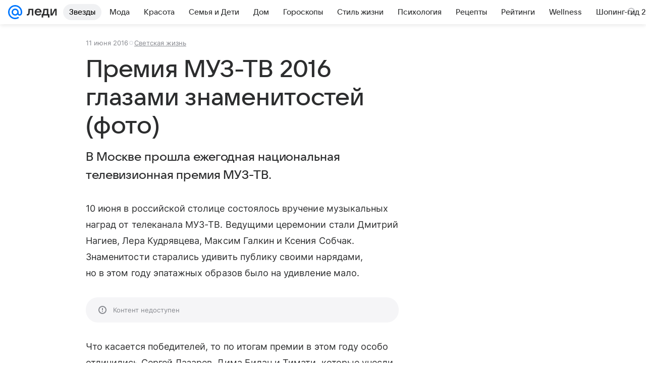

--- FILE ---
content_type: text/html; charset=utf-8
request_url: https://lady.mail.ru/article/490888-premiya-muz-tv-2016-glazami-znamenitostej-foto/
body_size: 74520
content:

		<!DOCTYPE html>
		<html lang="ru">
			<head>
				<meta charset="utf-8">
  <meta http-equiv="x-ua-compatible" content="ie=edge,chrome=1">
  <meta name="viewport" content="width=device-width, initial-scale=1">
  <title>Премия МУЗ-ТВ 2016 глазами знаменитостей (фото)</title>
    <meta name="description" content="В Москве прошла ежегодная национальная телевизионная премия МУЗ-ТВ.">
<meta property="og:type" content="article">
<meta property="og:title" content="Премия МУЗ-ТВ 2016 глазами знаменитостей (фото)">
<meta property="og:description" content="В Москве прошла ежегодная национальная телевизионная премия МУЗ-ТВ.">
<meta property="og:image" content="https://resizer.mail.ru/p/f7db4ace-3c44-5e94-ac0e-c39eb1feab42/AQAFKXlNtdBqgNnJ3QR1oa3-DUse8pXNw4iBuVL4kXwVkUHCq8i7vJVWrosN5eakcYJenSu5Zzg6ahjqqTngM60y7zc.jpg">
<meta property="og:image:height" content="675">
<meta property="og:image:width" content="1200">
<meta property="og:url" content="https://lady.mail.ru/article/490888-premiya-muz-tv-2016-glazami-znamenitostej-foto/">
<meta property="og:site_name" content="Леди Mail">
<meta property="mrc__share_title" content="Премия МУЗ-ТВ 2016 глазами знаменитостей (фото)">
<meta property="mrc__share_description" content="В Москве прошла ежегодная национальная телевизионная премия МУЗ-ТВ.">
<meta property="twitter:card" content="summary_large_image">
<meta name="robots" content="max-snippet:-1, max-image-preview:large, max-video-preview:-1">
<meta property="article:published_time" content="2016-06-11T12:04:59+03:00">
<meta name="author" content="Редакция 'Леди Mail'">
<meta property="marker:source" content="Без источника">
<meta property="yandex_recommendations_image" content="https://resizer.mail.ru/p/f7db4ace-3c44-5e94-ac0e-c39eb1feab42/AQAFKXlNtdBqgNnJ3QR1oa3-DUse8pXNw4iBuVL4kXwVkUHCq8i7vJVWrosN5eakcYJenSu5Zzg6ahjqqTngM60y7zc.jpg">
<meta property="yandex_recommendations_title" content="Премия МУЗ-ТВ 2016 глазами знаменитостей (фото)">
<meta property="yandex_recommendations_category" content="Светская жизнь">
    <link rel="canonical" href="https://lady.mail.ru/article/490888-premiya-muz-tv-2016-glazami-znamenitostej-foto/">
    
    

    <meta name="csrf-token" content="Q6dBljtYemkAAAAA"/>
    <script type="application/ld+json">[{"@context":"https://schema.org","@type":"BreadcrumbList","itemListElement":[{"@type":"ListItem","name":"Светская жизнь","item":"https://lady.mail.ru/rubric/high-life/","position":1}]},{"@context":"https://schema.org","@type":"Article","inLanguage":"ru","mainEntityOfPage":{"@type":"WebPage","@id":"https://lady.mail.ru/article/490888-premiya-muz-tv-2016-glazami-znamenitostej-foto/"},"url":"https://lady.mail.ru/article/490888-premiya-muz-tv-2016-glazami-znamenitostej-foto/","name":"Премия МУЗ-ТВ 2016 глазами знаменитостей (фото)","headline":"Премия МУЗ-ТВ 2016 глазами знаменитостей (фото)","dateCreated":"2016-06-11T12:04:59+03:00","datePublished":"2016-06-11T12:04:59+03:00","dateModified":"2016-06-11T12:04:59+03:00","publisher":{"@type":"Organization","name":"Леди Mail","legalName":"ООО ВК","telephone":"+74957256357","url":"https://lady.mail.ru/","aggregateRating":{"@type":"AggregateRating","worstRating":1,"bestRating":5,"ratingValue":4.85,"ratingCount":16492},"address":{"@type":"PostalAddress","streetAddress":"Ленинградский проспект 39, стр. 79","postalCode":"125167","addressLocality":"Москва","addressRegion":"Москва","addressCountry":{"@type":"Country","name":"Россия"}},"logo":{"@type":"ImageObject","url":"https://lady.mail.ru/img/logo/lady/android-chrome-1024x1024.png","width":1024,"height":1024},"image":{"@type":"ImageObject","url":"https://lady.mail.ru/img/logo/lady/android-chrome-1024x1024.png","width":1024,"height":1024}},"license":"https://help.mail.ru/legal/terms/lady/policy/","genre":"Светская жизнь","description":"В Москве прошла ежегодная национальная телевизионная премия МУЗ-ТВ.","image":[{"@type":"ImageObject","url":"https://resizer.mail.ru/p/f7db4ace-3c44-5e94-ac0e-c39eb1feab42/AQAFKXlNtdBqgNnJ3QR1oa3-DUse8pXNw4iBuVL4kXwVkUHCq8i7vJVWrosN5eakcYJenSu5Zzg6ahjqqTngM60y7zc.jpg","width":1200,"height":675,"representativeOfPage":true}],"thumbnailUrl":{"url":"https://resizer.mail.ru/p/f7db4ace-3c44-5e94-ac0e-c39eb1feab42/AQAFKXlNtdBqgNnJ3QR1oa3-DUse8pXNw4iBuVL4kXwVkUHCq8i7vJVWrosN5eakcYJenSu5Zzg6ahjqqTngM60y7zc.jpg","width":1200,"height":675,"title":""},"articleSection":["https://lady.mail.ru/rubric/high-life/"],"author":{"name":"Леди Mail","@type":"Person"},"creator":{"name":"Леди Mail","@type":"Person"},"editor":{"name":"Леди Mail","@type":"Person"}}]</script>
  
				<link rel="shortcut icon" type="image/x-icon" href="/img/logo/lady/favicon.ico"/><link rel="icon" type="image/svg" href="/img/logo/lady/favicon.svg"/><link rel="apple-touch-icon" href="/img/logo/lady/apple-touch-icon.png" sizes="180x180"/><link rel="icon" type="image/png" href="/img/logo/lady/favicon-16x16.png" sizes="16x16"/><link rel="icon" type="image/png" href="/img/logo/lady/favicon-32x32.png" sizes="32x32"/><link rel="icon" type="image/png" href="/img/logo/lady/favicon-120x120.png" sizes="120x120"/><link rel="manifest" href="/manifest.json"/><meta name="msapplication-config" content="/browserconfig.xml"/><meta name="msapplication-TileColor" content="#0077FF"/><meta name="theme-color" content="#0077FF"/>

				<!-- Проектный XRay -->
				
          <!-- start: /rb/1084681?version=web&_SITEID=104 -->
          <script id="__xray__">var xrayCore=function(){'use strict';function a(a){for(n.push(a);n.length>o.maxSize;)n.shift()}function b(a){return b="function"==typeof Symbol&&"symbol"==typeof Symbol.iterator?function(a){return typeof a}:function(a){return a&&"function"==typeof Symbol&&a.constructor===Symbol&&a!==Symbol.prototype?"symbol":typeof a},b(a)}function c(a){return a&&"object"===b(a)&&!d(a)}function d(a){return"[object Array]"===Object.prototype.toString.call(a)}function e(a){for(var b in a)if(Object.prototype.hasOwnProperty.call(a,b))return!1;return!0}function f(){for(var a,b={},d=0;d<arguments.length;++d)for(var e in a=arguments[d],a)b[e]=b[e]&&c(b[e])&&c(a[e])?f(b[e],a[e]):a[e];return b}function g(a){var b=encodeURIComponent(JSON.stringify(a));return{size:b.length,raw:b}}function h(){this._batchesByUrls={},this._timeoutId=null,this._config={maxBatchSize:6e4,maxChunkSize:4e3,timeout:1000,idle:!1},window&&"function"==typeof window.addEventListener&&window.addEventListener("beforeunload",this.process.bind(this,!0))}function i(a){return"s".concat(a,"s").replace(/s+/g,"s").replace(/^s$/g,"")}function j(a){for(var b in a)("undefined"==typeof a[b]||null===a[b])&&delete a[b];return a}function k(a,b){for(var c=-1,d=0;d<a.length;d++)if(b===a[d]){c=d;break}return c}function l(){this._config={xrayRadarUrl:"https://xray.mail.ru",pgid:(Date.now()+Math.random()).toString(36),radarPrefix:"",r:"undefined"!=typeof document&&document.referrer||"",defaultParams:{p:"mail",t_feature:"",v:1,skipdwh:!1}}}function m(a,b){for(var c=a.split("&"),d=c[0],e={},f=1;f<c.length;++f){var g=c[f].split("="),h=decodeURIComponent(g[0]),j=decodeURIComponent(g[1]);try{j=JSON.parse(j)}catch(a){}e[h]=j}b=b||{},b.immediately?z.sendImmediately(d,e,b.ga):z.send(d,e,b.ga)}var n=[],o={maxSize:500,getLog:function(){return Array.prototype.slice.call(n,0)},clear:function(){n=[]}},p={log:function(){try{(console.debug||console.log).apply(console,arguments)}catch(a){}},error:function(){try{console.error.apply(console,arguments)}catch(a){}},warn:function(){try{console.warn.apply(console,arguments)}catch(a){}}},q=["p","email","split","utm","r","pgid","o_ss","o_v"],r=!1;h.prototype.setConfig=function(a){var b=Math.max;if(!r)return a.timeout=b(1e3,a.timeout||0),this._config=f(this._config,a),void(r=!0);var c=[];for(var d in a){if(d in this._config){c.push(d);continue}this._config[d]=a[d]}c.length&&p.warn("Queue config field(s) "+c.join(", ")+" are already set and can't be modified")},h.prototype.getConfig=function(){return f(this._config,{})},h.prototype.push=function(b,c){a(c);var d=b+"/batch?"+h._buildQueryString(c);c=h._stringifyParams(c);var e=g(c);if(e.size+2>this._config.maxBatchSize)return void p.error("Radar #"+c.uid+" body is too long: "+e.raw);this._batchesByUrls[d]||(this._batchesByUrls[d]=[[]]);var f,j=this._batchesByUrls[d];for(f=0;f<j.length;++f){var k=j[f];if(g(k.concat([c])).size<=this._config.maxBatchSize){k.push(c);break}}f===j.length&&j.push([c]),this._timeoutId||"function"!=typeof setTimeout||(this._timeoutId=setTimeout(this.process.bind(this),this._config.timeout))},h.prototype.process=function(a){for(var b in clearTimeout(this._timeoutId),this._timeoutId=null,this._batchesByUrls){for(var c=this._batchesByUrls[b],d=0;d<c.length;++d)this._send(b,c[d],a);delete this._batchesByUrls[b]}},h.prototype.isIdle=function(){return this._config.idle},h._buildQueryString=function(a){for(var b=[],c=0;c<q.length;++c){var d=q[c],e="string"==typeof a[d]?a[d]:JSON.stringify(a[d]);(delete a[d],"undefined"!=typeof e&&e.length)&&b.push(encodeURIComponent(d)+"="+encodeURIComponent(e))}var f=[];for(var g in a.baseQuery)f.push(g);f=f.sort();for(var h,j=0;j<f.length;++j)h=f[j],b.push(encodeURIComponent(h)+"="+encodeURIComponent(a.baseQuery[h]));return delete a.baseQuery,b.join("&")},h.prototype._send=function(a,b,c){var d={url:a,data:"batch="+encodeURIComponent(JSON.stringify(b)),type:"POST",async:!0};if(!this._config.idle){if("undefined"==typeof XMLHttpRequest&&!navigator.sendBeacon)return void fetch(a,{method:d.type,body:d.data})["catch"](function(a){p.error("XRay send failed:",a)});if(c&&window.navigator.sendBeacon)return void window.navigator.sendBeacon(d.url,d.data);try{var e=new XMLHttpRequest,f="function"==typeof this._config.beforeSend&&!this._config.beforeSend(e,d);if(f)return void e.abort();e.open(d.type,d.url,d.async),e.withCredentials=!this._config.withoutCredentials,e.send(d.data)}catch(a){p.error("xray.send failed:",a)}}},h._stringifyParams=function(a){var b={};for(var c in a){if("i"==c){b.i=h._stringifyI(a.i);continue}b[c]="string"==typeof a[c]?a[c]:JSON.stringify(a[c])}return b},h._stringifyI=function(a){var b=[];for(var c in a){var d=a[c];b.push(c+":"+d)}return b.join(",")};var s=0,t=["radarPrefix","split","r","pgid","utm","o_ss","o_v"],u=!1,v=new h,w={rlog_dot_error:"xray_rlog_dot_error",rlog_msg_abs:"xray_rlog_msg_abs",too_long:"xray_too_long",not_configured:"xray_not_configured"},x=32,y=64;l.prototype.logger=o,l.prototype.setConfig=function(a,b){a=a||{},u&&this._deleteProtectedParams(a),this.unsafeSetConfig(a,b)},l.prototype.unsafeSetConfig=function(a,b){a=a||{},u=!0,a.split&&(a.split=i(a.split)),a.defaultParams&&a.defaultParams.i&&(a.defaultParams.i=this._formatIntervals(a.defaultParams.i),delete this._config.defaultParams.i),this._config=b?a:f(this._config,a),a.gaTrackingId&&this._initGA(a.gaTrackingId)},l.prototype._deleteProtectedParams=function(a){for(var b=0;b<t.length;++b)delete a[t[b]];return a},l.prototype.addSplit=function(a){this._config.split=i("".concat(this._config.split||"","s").concat(a))},l.prototype.getConfig=function(){return f(this._config,{})},l.prototype.getTotalSended=function(){return s},l.prototype.setQueueConfig=h.prototype.setConfig.bind(v),l.prototype.getQueueConfig=h.prototype.getConfig.bind(v),l.prototype.getInstanceCopy=function(){var a=new l;return u=!1,a.setConfig(this._config,!0),a},l.prototype.send=function(a,b,c){this._send(a,b,c,!0)},l.prototype._send=function(a,b,c,e){if(e&&!u&&a!==w.not_configured){var g=b||{};g.t=a,this._logOwnError(g,w.not_configured),p.warn("Your xray instance is not configured")}if(b=f(b||{},{}),this._config.middlewares)for(var h=0;h<this._config.middlewares.length;h++){var j=this._config.middlewares[h],k=j(a,b,c);a=k.t,b=k.params,c=k.ga}a=d(a)?a.join("_"):a,b.i&&(b.i=this._formatIntervals(b.i)),b=f(this._config.defaultParams,this._config.expid?{dwh:{expid:this._config.expid}}:{},b,{t:a,split:this._config.split,r:this._config.r,pgid:this._config.pgid,utm:this._config.utm,o_ss:this._config.o_ss,o_v:this._config.o_v,baseQuery:this._config.baseQuery,uid:s++}),b.skipdwh&&b.dwh&&delete b.dwh;for(var l=[b.t_feature,this._config.radarPrefix],m=0;m<l.length;++m)l[m]&&(b.t=l[m]+"_"+b.t);delete b.t_feature;try{b=this._validateParams(b,e)}catch(a){return p.log("xray",b.uid,b),void p.error(a.message)}if(this._config.verbose&&p.log("xray",b.uid,b.t,b,c?"GA: "+!!c:void 0),v.push(this._config.xrayRadarUrl,b),!0===c&&!this._config.gaTrackingId)return void p.error("Radar #"+b.uid+": no GA tracking id specified");var n="string"==typeof c?c:this._config.gaTrackingId;if(!!c&&n&&!v.isIdle()){if(b.i){for(var o in b.i)this._sendGA(a+"_"+o,b.i[o],n);return}this._sendGA(a,b.v,n)}},l.prototype.sendImmediately=function(a,b,c){this.send(a,b,c),v.process()},l.prototype.addMiddleware=function(a){this._config.middlewares||(this._config.middlewares=[]),-1===k(this._config.middlewares,a)&&this._config.middlewares.push(a)},l.prototype.removeMiddleware=function(a){if(this._config.middlewares){var b=k(this._config.middlewares,a);-1<b&&this._config.middlewares.splice(b,1)}},l.prototype._sendGA=function(a,b,c){"function"!=typeof gtag&&this._initGA(c);var d=a.split(/_/g),e=d[1]||d[0],f=d[1]?d[0]:"",g=d.slice(2).join("_"),h={value:b,send_to:c};f&&(h.event_category=f),g&&(h.event_label=g),gtag("event",e,h)},l.prototype._initGA=function(a){if(!window.gtag){var b=document.createElement("script");b.src="https://www.googletagmanager.com/gtag/js?id="+a,b.type="text/javascript",document.getElementsByTagName("head")[0].appendChild(b),window.dataLayer=window.dataLayer||[],window.gtag=function(){window.dataLayer.push(arguments)},gtag("js",new Date)}gtag("config",a,{send_page_view:!1})},l.prototype._logOwnError=function(a,b,c){var d="xray_err",e=a.p;if(e){if(e.length+8+1>x){e=e.slice(0,x-8-1)}d="".concat(e,"_").concat("xray_err")}var f=a.t;f.length>y&&(f=f.slice(0,y)),this._send(b,{skipdwh:!0,rlog:d,rlog_message:{t:f,err:b,value:c}},!1,!1)},l.prototype._validateParams=function(a,b){a=j(a),a.rlog&&-1!==a.rlog.indexOf(".")&&(b&&this._logOwnError(a,w.rlog_dot_error,a.rlog),p.error("Radar #".concat(a.uid,": rlog can not contain file extension")),delete a.rlog,delete a.rlog_message),a.rlog&&a.rlog_message||(a.rlog_message&&(b&&this._logOwnError(a,w.rlog_msg_abs),p.error("Radar #".concat(a.uid,": rlog_message would not be sent without rlog"))),delete a.rlog,delete a.rlog_message),e(a.dwh)&&delete a.dwh;var c={32:[a.p,a.rlog],64:[a.p+"_"+a.t]};for(var d in a.i)c[32].push(d),c[64].push(a.p+"_"+a.t+"_"+d);for(var f in c)for(var g=c[f],h=0;h<g.length;++h)if(g[h]&&g[h].length>f)throw b&&this._logOwnError(a,w.too_long,g[h].slice(0,f)),new Error("Radar #".concat(a.uid,": value is too long: ").concat(c[f][h])+" (len: ".concat(g[h].length,", limit: ").concat(f,")"));return a},l.prototype._formatIntervals=function(a){if(c(a))return a;var b={};if(d(a)){for(var e,f=0;f<a.length;++f)e=a[f].split(":"),b[e[0]]=+e[1]||this._config.defaultParams.v;return b}if("string"==typeof a){var g=a.split(",");return this._formatIntervals(g)}};var z=new l;return m.setConfig=function(a){z.setConfig(j({verbose:a.verbose,pgid:a.pgid,split:a.split,xrayRadarUrl:a.xrayRadarUrl||a.XRAY_RADAR_URL,radarPrefix:a.radarPrefix||a.RadarPrefix,utm:a.utm,o_ss:a.o_ss,o_v:a.o_v,baseQuery:a.baseQuery,gaTrackingId:a.gaTrackingId||a.GA_TRACKING_ID,defaultParams:a.defaultParams||j({p:a.project,email:a.ActiveEmail})})),z.setQueueConfig(j({maxBatchSize:a.MAX_BATCH_SIZE,maxChunkSize:a.MAX_CHUNK_SIZE,beforeSend:a.beforeSend,timeout:a.timeout,idle:a.idle,withoutCredentials:a.withoutCredentials}))},m.getConfig=l.prototype.getConfig.bind(z),m.addSplit=l.prototype.addSplit.bind(z),m.unsafeSetConfig=l.prototype.unsafeSetConfig.bind(z),m.setQueueConfig=l.prototype.setQueueConfig.bind(z),m.getQueueConfig=l.prototype.getQueueConfig.bind(z),m.getTotalSended=l.prototype.getTotalSended.bind(z),m.send=l.prototype.send.bind(z),m.sendImmediately=l.prototype.sendImmediately.bind(z),m.getInstanceCopy=l.prototype.getInstanceCopy.bind(z),m.addMiddleware=l.prototype.addMiddleware.bind(z),m.removeMiddleware=l.prototype.removeMiddleware.bind(z),"undefined"!=typeof window&&"function"==typeof window.define&&window.define.amd&&window.define("@mail/xray",function(){return m}),m}();</script><script id="__xray-init__">xrayCore.setConfig({defaultParams: {p: 'lady-mail-ru-web',},verbose: true});xrayCore.send('pk-xray-ready');</script>
          <!-- end: /rb/1084681?version=web&_SITEID=104 -->
        

				
          <!-- start: /rb/620533?_SITEID=104&is_commercial=0&brandsafety=0&media_stat_category=9,308&sitezone=4&entity_id=490888&entity_type=article&entity_content_subtype=outer_article&project_uuid=d10a0913-1da6-f7ce-aaa5-61dd79c624dd -->
          <meta http-equiv="Content-Security-Policy" content="default-src 'self' tel: blob: data: 'unsafe-inline' 'unsafe-eval' mail.ru *.mail.ru *.devmail.ru *.imgsmail.ru *.2gis.com *.2gis.ru s0.2mdn.net *.adlooxtracking.com *.adlooxtracking.ru *.adriver.ru *.ampproject.net *.ampproject.org *.apester.com *.cloudfront.net www.dailymail.co.uk coub.com *.coub.com *.doubleclick.net *.doubleverify.com *.gemius.pl giphy.com *.google.com *.googleapis.com *.googlesyndication.com themes.googleusercontent.com *.gstatic.com video.khl.ru *.moatads.com *.mradx.net ok.ru *.ok.ru *.playbuzz.com *.qmerce.com rutube.ru *.rutube.ru *.serving-sys.com *.serving-sys.ru soundcloud.com *.soundcloud.com *.streamrail.com *.twimg.com twitter.com *.twitter.com player.vimeo.com vine.co vk.com *.vk.com vk.ru *.vk.ru *.weborama.fr *.weborama-tech.ru *.yandex.ru amc.yandex.ru yandex.ru *.yandex.net *.yandex.net *.strm.yandex.net yandex.st yandexadexchange.net *.yandexadexchange.net yastatic.net *.youtube.com *.adsafeprotected.com *.newstube.ru *.bbc.com *.viqeo.tv facecast.net *.facecast.net *.nativeroll.tv *.seedr.com *.ex.co b.delivery.consentmanager.net cdn.consentmanager.net consentmanager.mgr.consensu.org *.consentmanager.mgr.consensu.org *.criteo.com *.criteo.net *.tiktok.com *.tiktokcdn.com promotools.cc telegram.org t.me *.pinterest.com videolink.mycdn.me videolink.okcdn.ru *.okcdn.ru *.mycdn.me *.vkuser.net vkvideo.ru *.vkvideo.ru *.targetads.io id.vk.com id.vk.ru *.cs7777.vk.com *.cdn-vk.ru tarotaro.ru *.astrostar.ru astrostar.ru *.flurry.com flurry.com widget.cloudpayments.ru bestmoodbox.com *.banki.ru banki.ru *.vseapteki.ru vseapteki.ru;script-src 'self' 'unsafe-inline' 'unsafe-eval' js-inject *.mail.ru *.devmail.ru *.imgsmail.ru *.api.2gis.ru s0.2mdn.net *.adlooxtracking.com *.adlooxtracking.ru *.algovid.com s3.amazonaws.com cdn.ampproject.org *.apester.com *.bing.com static.bbc.co.uk news.files.bbci.co.uk coub.com *.coub.com *.criteo.com *.criteo.net *.doubleclick.net *.doubleverify.com *.dvtps.com *.flickr.com translate.google.com *.google.com *.googleadservices.com *.googleapis.com *.googlesyndication.com *.googletagmanager.com *.googletagservices.com *.google-analytics.com *.google.ru mediatoday.ru *.moatads.com *.mradx.net *.mxpnl.com *.odnoklassniki.ru ok.ru *.ok.ru *.playbuzz.com *.qmerce.com sb.scorecardresearch.com *.twimg.com *.twitter.com platform.vine.co vk.com *.vk.com vk.ru *.vk.ru *.webvisor.com *.mtproxy.yandex.net amc.yandex.ru *.yandex.net *.strm.yandex.net *.yandex.ru yandex.ru yandex.st yastatic.net *.pinterest.com *.adsafeprotected.com *.serving-sys.com *.serving-sys.ru *.viqeo.tv *.videonow.ru *.nativeroll.tv *.seedr.com b.delivery.consentmanager.net cdn.consentmanager.net *.consentmanager.mgr.consensu.org consentmanager.mgr.consensu.org *.tns-counter.ru *.youtube.com *.ytimg.com *.ex.co *.weborama.fr *.weborama-tech.ru *.tiktok.com *.tiktokcdn.com promotools.cc *.ibytedtos.com telegram.org videolink.mycdn.me videolink.okcdn.ru *.okcdn.ru *.mycdn.me *.vkuser.net mc.yandex.com *.betweendigital.com *.buzzoola.com tarotaro.ru *.astrostar.ru astrostar.ru *.flurry.com flurry.com widget.cloudpayments.ru *.streamrail.com *.streamrail.net *.monijorb.com *.vseapteki.ru vseapteki.ru;connect-src 'self' wss://*.mail.ru wss://*.devmail.ru wss://*.viqeo.tv *.mail.ru *.devmail.ru *.imgsmail.ru *.api.2gis.ru s0.2mdn.net *.adlooxtracking.com *.adlooxtracking.ru *.algovid.com *.ampproject.net cdn.ampproject.org *.apester.com *.doubleclick.net *.flickr.com *.googleapis.com *.google-analytics.com *.googlesyndication.com *.googletagmanager.com *.gstatic.com *.mixpanel.com *.mradx.net *.playbuzz.com *.qmerce.com geo.query.yahoo.com twitter.com *.twitter.com *.yadro.ru amc.yandex.ru yandex.ru *.yandex.ru *.strm.yandex.net yandex.st yastatic.net *.yandex.net collector.mediator.media *.serving-sys.com *.serving-sys.ru *.doubleverify.com *.viqeo.tv *.videonow.ru *.vidiom.net *.nativeroll.tv *.seedr.com b.delivery.consentmanager.net cdn.consentmanager.net *.consentmanager.mgr.consensu.org consentmanager.mgr.consensu.org *.criteo.com *.criteo.net *.ex.co *.ibytedtos.com *.smailru.net *.adfox.ru *.weborama.fr *.weborama-tech.ru ok.ru vk.com *.vk.com  vk.ru *.vk.ru *.vk.team videolink.mycdn.me videolink.okcdn.ru *.okcdn.ru *.mycdn.me *.vkuser.net *.google.com mc.yandex.com *.adriver.ru *.googleusercontent.com tarotaro.ru *.astrostar.ru astrostar.ru *.flurry.com flurry.com widget.cloudpayments.ru *.streamrail.com *.streamrail.net *.monijorb.com wss://*.monijorb.com oktell.p-group.ru pfxtools-dev.ru *.vseapteki.ru vseapteki.ru;img-src 'self' * data: blob: mmr: *.criteo.com *.criteo.net ;worker-src blob: 'self' *.mail.ru *.devmail.ru ;" /><meta name="referrer" content="unsafe-url" /><link rel="preconnect" href="https://mcdn.imgsmail.ru/" crossorigin="" /><link rel="preconnect" href="https://mcdn.imgsmail.ru/" /><link rel="dns-prefetch" href="https://mcdn.imgsmail.ru/" /><link rel="preconnect" href="https://ad.mail.ru" crossorigin="use-credentials" /><link rel="dns-prefetch" href="https://ad.mail.ru" /><link rel="preconnect" href="https://resizer.mail.ru" /><link rel="dns-prefetch" href="https://resizer.mail.ru" /><link rel="preconnect" href="https://rs.mail.ru" /><link rel="dns-prefetch" href="https://rs.mail.ru" /><link rel="preconnect" href="https://r.mradx.net" /><link rel="dns-prefetch" href="https://r.mradx.net" /><link rel="preconnect" href="https://mc.yandex.ru" /><link rel="dns-prefetch" href="https://mc.yandex.ru" /><link rel="preconnect" href="https://yastatic.net" /><link rel="dns-prefetch" href="https://yastatic.net" /><link rel="preconnect" href="https://avatars.mds.yandex.net" /><link rel="dns-prefetch" href="https://avatars.mds.yandex.net" /><link rel="preconnect" href="https://ads.adfox.ru" /><link rel="dns-prefetch" href="https://ads.adfox.ru" /><link rel="dns-prefetch" href="https://limg.imgsmail.ru" /><link rel="dns-prefetch" href="https://top-fwz1.mail.ru/" /><link rel="dns-prefetch" href="https://www.tns-counter.ru/" /><link rel="dns-prefetch" href="https://counter.yadro.ru" />
          <!-- end: /rb/620533?_SITEID=104&is_commercial=0&brandsafety=0&media_stat_category=9,308&sitezone=4&entity_id=490888&entity_type=article&entity_content_subtype=outer_article&project_uuid=d10a0913-1da6-f7ce-aaa5-61dd79c624dd -->
        
				<!-- Проектные шрифты -->
				
          <!-- start: /rb/1108607?vk-tokens=1 -->
          <link rel="preload" href="https://mcdn.imgsmail.ru/js/promisified-dom-events/3.0.0/promisifiedDomEvents.min.js" as="script"/><link rel="preload" href="https://imgs2.imgsmail.ru/static/fonts/Inter/WOFF2/InterRegular.woff2" as="font" type="font/woff2" crossorigin=""/><link rel="preload" href="https://imgs2.imgsmail.ru/static/fonts/Inter/WOFF2/InterMedium.woff2" as="font" type="font/woff2" crossorigin=""/><link rel="preload" href="https://imgs2.imgsmail.ru/static/fonts/Inter/WOFF2/InterBold.woff2" as="font" type="font/woff2" crossorigin=""/><link rel="preload" href="https://imgs2.imgsmail.ru/static/fonts/MailSans/WOFF2/MailSansVariative.woff2" as="font" type="font/woff2" crossorigin=""/><link rel="stylesheet preload" href="https://mcdn.imgsmail.ru/fonts/vk-tokens/1.0.2/fonts.css" as="style"/><link rel="preload" href="https://imgs2.imgsmail.ru/static/fonts/v1.100/VKSansDisplay/WOFF2/VKSansDisplayLight.woff2" as="font" type="font/woff2" crossorigin=""/><link rel="preload" href="https://imgs2.imgsmail.ru/static/fonts/v1.100/VKSansDisplay/WOFF2/VKSansDisplayRegular.woff2" as="font" type="font/woff2" crossorigin=""/><link rel="preload" href="https://imgs2.imgsmail.ru/static/fonts/v1.100/VKSansDisplay/WOFF2/VKSansDisplayMedium.woff2" as="font" type="font/woff2" crossorigin=""/><link rel="preload" href="https://imgs2.imgsmail.ru/static/fonts/v1.100/VKSansDisplay/WOFF2/VKSansDisplayDemiBold.woff2" as="font" type="font/woff2" crossorigin=""/><link rel="preload" href="https://imgs2.imgsmail.ru/static/fonts/v1.100/VKSansDisplay/WOFF2/VKSansDisplayBold.woff2" as="font" type="font/woff2" crossorigin=""/><link rel="stylesheet preload" href="https://mcdn.imgsmail.ru/fonts/vk-tokens/1.0.3/fonts.css" as="style"/><script src="https://mcdn.imgsmail.ru/js/promisified-dom-events/3.0.0/promisifiedDomEvents.min.js"></script><script src="https://ad.mail.ru/static/sync-loader.js" nonce crossorigin="anonymous" async></script><script src="https://ad.mail.ru/static/vk-adman.js?sdk=1" type="application/javascript" id="adman3-instance" async></script>
          <!-- end: /rb/1108607?vk-tokens=1 -->
        

				<link rel="preload" href="/js/cmpld/react/media.css?mj6xh7s6" as="style" />
				<link rel="preload" href="/js/cmpld/react/lady/Article/client.css?mj6xh7s6" as="style" />
				<link rel="stylesheet" href="/js/cmpld/react/media.css?mj6xh7s6" />
				<link href="/js/cmpld/react/lady/Article/client.css?mj6xh7s6" rel="stylesheet" />
			</head>
			<body>
				
          <!-- start: /rb/1084682 -->
          
<script id="__core-keeper__">
var coreKeeper=function(a){"use strict";var S="string",i="object",y="function";function z(a,b){return typeof a===b}function T(c,a){for(var b in a)Object.defineProperty(c,b,{enumerable:!1,value:a[b]})}var U,b=typeof globalThis===i&&globalThis|| typeof window===i&&window|| typeof global===i&&global||{},V=b.console,o=b.document||{},A=b.location||{},p=b.navigator||{},d=p.connection,j=b.performance,k=function(){},B=z(j&&j.now,y)?function(){return j.now()}:Date.now,C=b.setTimeout.bind(b),W=(b.requestAnimationFrame||C).bind(b),X=(b.addEventListener||k).bind(b),_=null,Y=void 0;function D(a){var e,f,b,g=0,h=(a=a||{}).now||B,i=a.warn,j=a.prefix||"",c=a.addons||[],k=[],l=function(a,b,d){for(e=c.length;e--;)c[e][a](b,d)},d=function(c,m,p,t,u,q,n,o,v){c=j+c,(m===b||o)&&(m=!o&&k[0]||_),p[c]&&i&&i("Timer '"+c+"' exists");var r=q==_,a=p[c]={id:++g,name:c,parent:m,unit:t||"ms",start:r?h():q,end:n!=_?n:_,meta:v};function s(a,b,c){(f=p[a=j+a])?z(f.stop,y)?f.stop(b,c):i&&i("Timer '"+a+"'.stop is not a func",{entry:f}):i&&i("Timer '"+a+"' not exists")}return T(a,{stop:function(b,d){if(b==_||b>=0||(d=b,b=Y),a.meta=a.meta||d,a.end=b==_?h():b,p[c]=_,u)for(e=k.length;e--;)k[e]===a&&k.splice(e,1);return l("end",a,r),a}}),m&&(m.end!==_&&n==_?i&&i("Timer '"+c+"' stopped"):(a.unit=m.unit,m.entries.push(a))),u&&(a.entries=[],T(a,{add:function(c,e,b,f,g){return d(c,a,p,f,0,e,b).stop(b,g)},time:function(e,b,c){return b>=0||(c=b,b=Y),d(e,a,p,c,Y,b)},group:function(f,b,c,e){return z(b,"boolean")&&(e=c,c=b,b=_),z(b,S)&&(e=b,b=_,c=0),z(c,S)&&(e=c),d(f,a,p,e,1,b,_,c)},timeEnd:s,groupEnd:s}),!o&&g>1&&k.unshift(a)),l("start",a,r),a};return(b=d(0,_,Object.create(null),"ms",1,0,0,1)).v="2.0.0-rc.28",b.addons=c,b}var e=function(b,c){var a;try{(a=new PerformanceObserver(function(a){a.getEntries().map(c)})).observe({type:b,buffered:!0})}catch(d){}return a},Z=function(a){a&&a.disconnect()},aa=function(a,b){try{a&&a.takeRecords().map(b)}catch(c){}},E="hidden",ab=!1,ac=!1,F=-1,f=function(b,a){ab||(ab=!0,X("pagehide",function(a){ac=!a.persisted}),X("beforeunload",k)),X("visibilitychange",function(a){o.visibilityState===E&&b(a.timeStamp,ac)},{capture:!0,once:!!a})};o&&(F=o.visibilityState===E?0:1/0,f(function(a){F=a},!0));var ad=function(){return F};function ae(c){var a,e,h=this.badge,b=c.unit,d=(c.end-c.start)/("KB"===b?1024:1),f=h+c.name+("none"!==b&&b?": %c"+(b&&"raw"!==b?d.toFixed(3)+b:d):"%c"),g="font-weight:bold;"+(a=d,"color:#"+((a="KB"===(e=b)?a/8:"fps"===e?70-a:a)<5?"ccc":a<10?"666":a<25?"333":a<50?"f90":a<100?"f60":"f00"));"entries"in c?((V.groupCollapsed||V.group)(f,g),c.entries.forEach(ae,this),V.groupEnd()):V.log(f,g)}var G,l,H=D({addons:/pk-print/.test(A)?[(G={badge:"\u{1F505}"},{start:k,end:function(a){a.parent||ae.call(G,a)}})]:[]}),m=function(a,b,c,d,e,f){W(function(){var i=H.group(a,b,e);for(var g in d)if(d.hasOwnProperty(g)){var h=d[g];i.add(g,h[0],h[1],h[2])}i.stop(c,f)})},g=p.deviceMemory,h=j.hardwareConcurrency,q=h<=4||g<=4,I=h>4||g>4?"high":q?"low":"unk",$=q||d&&(["slow-2g","2g","3g"].indexOf(d.effectiveType)> -1||d.saveData)?"low":"high",n=((l={})["type_"+I]=[0,1],l["exp_"+$]=[0,1],l);g&&(n.memory=[0,g]),h&&(n.hardware_concurrency=[0,h]),m("pk-device",0,1,n,"raw");var af=0,J=function(){try{var a=j.getEntriesByType("navigation")[0],k=a.fetchStart,l=a.domainLookupStart,e=a.domainLookupEnd,f=a.requestStart,g=a.responseStart,b=a.responseEnd,c=a.domComplete,h=a.domInteractive,i=a.domContentLoadedEventEnd,d=a.loadEventEnd;b&&0===af&&(af=1,m("pk-nav-net",k,b,{dns:[l,e],tcp:[e,f],request:[f,g],response:[g,b]})),c&&1===af&&(af=2,m("pk-nav-dom-ready",b,c,{interactive:[b,h],"content-loaded":[h,i],complete:[i,c]})),d&&2===af&&(af=3,m("pk-nav-dom-load",b,d,{ready:[b,c],load:[c,d]})),3!==af&&C(J,250)}catch(n){}};J();var ag,ah=function(a,b,c){return a<=b?"good":a<=c?"needs-improvement":"poor"},ai=0,aj=0,K=function(b){var c,d,e,f=b.startTime,a=b.processingStart-f;f<ad()&&(a&&m("pk-fid",0,a,((c={value:[0,a]})["score_"+ah(a,100,300)]=[0,a],c)),ai&&m("pk-tbt",0,ai,((d={value:[0,ai]})["score_"+ah(ai,300,600)]=[0,ai],d)),aj&&m("pk-tti",0,aj,((e={value:[0,aj]})["score_"+ah(aj,3800,7300)]=[0,ai],e)),Z(ag),Z(ak))},ak=e("first-input",K);f(function(){aa(ak,K)},!0);var al={},am=e("paint",function(b){var d,c=b.name,a=b.startTime;a<ad()&&(al[c]=[0,a],"first-contentful-paint"===c&&(al["score_"+ah(a,1e3,2500)]=[0,a],m("pk-paint",0,a,al),d=a,ag=e("longtask",function(a){var c=a.startTime,b=a.duration;c>d&&"self"===a.name&&b>0&&(ai+=b-50,aj=c+b)}),Z(am)))}),an=0,ao=!1,L=function(b){var a=b.startTime;a<ad()?an=a:aq()},ap=e("largest-contentful-paint",L),aq=function(){var a;!ao&&an&&m("pk-lcp",0,an,((a={value:[0,an]})["score_"+ah(an,2500,4e3)]=[0,an],a)),ao=!0,Z(ap)},r=function(){aa(ap,L),aq()};f(r,!0),function(a){try{U||(U=new Promise(function(a){["keydown","mousedown","scroll","mousewheel","touchstart","pointerdown"].map(function(b){X(b,a,{once:!0,passive:!0,capture:!0})})})),U.then(a)}catch(b){}}(r);var ar=0,M=function(a){a.hadRecentInput||(ar+=a.value)},as=e("layout-shift",M);f(function(c,b){var a;aa(as,M),b&&ar&&m("pk-cls",0,ar,((a={value:[0,ar]})["score_"+ah(ar,.1,.25)]=[0,ar],a))});var s=d,t=function(){var a;m("pk-conn",0,1,((a={downlink:[0,s.downlink],downlinkMax:[0,s.downlinkMax],rtt:[0,s.rtt]})["save_data_"+s.saveData]=[0,1],a["effective_type_"+(s.effectiveType||"unk")]=[0,1],a),"raw")};try{s?(t(),s.addEventListener("change",t)):m("pk-conn",0,1,{effective_type_unk:[0,1]},"raw")}catch(at){}var au=function(){return(au=Object.assign||function(d){for(var a,b=1,e=arguments.length;b<e;b++)for(var c in a=arguments[b])Object.prototype.hasOwnProperty.call(a,c)&&(d[c]=a[c]);return d}).apply(this,arguments)};function u(a){return a&&a.__esModule&&Object.prototype.hasOwnProperty.call(a,"default")?a.default:a}function v(b,a){return b(a={exports:{}},a.exports),a.exports}var w=v(function(c,b){var a;Object.defineProperty(b,"__esModule",{value:!0}),b.Tag=void 0,(a=b.Tag||(b.Tag={})).Core="core",a.Global="gl",a.Self="self",a.Async="async",a.Ignore="ign",a.Known="known",a.API="api",a.Shared="shr",a.Ext="ext",a.ThirdParty="3rd",a.RB="rb",a.Unknown="unk"});u(w),w.Tag;var c=v(function(b,a){Object.defineProperty(a,"__esModule",{value:!0}),a.coreLoggerHMR=a.coreLoggerDispatchKnownError=a.coreLoggerDispatchAPIError=a.coreLoggerDispatchIgnoredError=a.coreLoggerDispatchSelfError=a.coreLoggerDispatchReactError=a.coreLoggerDispatchError=a.getCoreLogger=a.Tag=void 0,Object.defineProperty(a,"Tag",{enumerable:!0,get:function(){return w.Tag}}),a.getCoreLogger=function(){return"undefined"!=typeof coreLogger?coreLogger:void 0},a.coreLoggerDispatchError=function(c,d,e){var b;null===(b=(0,a.getCoreLogger)())|| void 0===b||b.dispatchError(c,d,e)},a.coreLoggerDispatchReactError=function(c,d,e){var b;null===(b=(0,a.getCoreLogger)())|| void 0===b||b.dispatchReactError(c,d,e)},a.coreLoggerDispatchSelfError=function(b,c,d,e){(0,a.coreLoggerDispatchError)(c,d,{category:b,tag:w.Tag.Self,log:e})},a.coreLoggerDispatchIgnoredError=function(b,c,d,e){(0,a.coreLoggerDispatchError)(c,d,{category:b,tag:w.Tag.Ignore,log:e})},a.coreLoggerDispatchAPIError=function(b,c,d,e){(0,a.coreLoggerDispatchError)(c,d,{category:b,tag:w.Tag.API,log:e})},a.coreLoggerDispatchKnownError=function(b,c,d,e){(0,a.coreLoggerDispatchError)(c,d,{category:b,tag:w.Tag.Known,log:e})},a.coreLoggerHMR=function(g,f){var e=(0,a.getCoreLogger)();if(e){var b=e.errors.rules,c=e.errors.opts.errors,d=g.priority||[];b.set("clear"),c&&c.rules&&(b.set(c.rules),d.push.apply(d,[].concat(c.priority||Object.keys(c.rules)))),f&&(b.set(f.rules),d.push.apply(d,f.priority||[])),b.set(g.rules),b.priority(d);try{e.pkg.v="12.2.1",localStorage.setItem(process.env.LOGGER_LS_PRESET_VER_KEY,"12.2.1")}catch(h){}}}});u(c),c.coreLoggerHMR,c.coreLoggerDispatchKnownError,c.coreLoggerDispatchAPIError,c.coreLoggerDispatchIgnoredError,c.coreLoggerDispatchSelfError,c.coreLoggerDispatchReactError;var av=c.coreLoggerDispatchError;c.getCoreLogger;var N=c.Tag,O={name:"@mail-core/dashboard",v:"12.2.1"},aw=/^(\d+)\.(\d+)\.(\d+)/,x=function(a){return"request"in a&&a.data&&"status"in a.data&&"body"in a.data?a.data.status:null},ax={parseStatus:x},ay={tag:N.API,category:"5XX",silent:!0,log:!0},az=/^(https?:)?\/\/.*?\/+|\/*\?+.+|^\/|api\/+v1\/+/gi,aA=/[^%.a-z\d-]+/g,aB=/^api_v(\d)/g,aC=/\/*cgi-bin/g,aD=/golang/g,aE=/(^|\/)(\d+|(?:\d|[a-z]+\d)[\da-z]{2,})(?=\/|$)/g,aF=/(^|\/)([0-9-a-f]{2,}-[0-9-a-f-]+)(?=\/|$)/g,aG=/(_u?id){2,}|%[%a-z\d._]+/g,aH=/graphql/g;function aI(a){return a&&(!a.responseType||"text"===a.responseType)&&a.responseText||""}var aJ=[[/\/(ph|ag)\//,"portal"],[/\/hb\//,"hotbox"],[/\/pkgs\//,"pkgs"],[/\.imgsmail\.ru\//,"imgs"],[/\.filin\.mail\.ru\//,"filin"],[/\bmail\\.ru/,"mail"],[/\/\/top-/,"top"],[/analytics/,"analyt"],[new RegExp("\\/\\/"+location.host+"\\/"),"host"]];function aK(e){for(var b="",a=0,c=aJ;a<c.length;a++){var d=c[a];if(d[0].test(e)){b=d[1];break}}return b||"unk"}var aL,aM="@mail-core/dashboard:timespent_sections",aN={maxSessionPause:5,beforeSend:k,login:"",section:"__base__"},aO=0;function P(b){if(clearInterval(aL),b){var c,a=aW(),h=b.section,i=b.login;if(a){for(var d=0,g=a;d<g.length;d++){var e=g[d];if(e.section===h&&e.user_id===i){c=e;break}}if(c){var f=a.indexOf(c);a[f].last_duration_update_timestamp=a$(),a[f].duration_sec=a[f].duration_sec+1,aT(),aN=au(au({},aN),b);try{localStorage.setItem(aM,JSON.stringify(a))}catch(j){}return}}aP(b),function(b){var c=aY(b),a=aW();null==a||a.push(c);try{localStorage.setItem(aM,JSON.stringify(a))}catch(d){}}(a$())}else aP()}function aP(b){aN=au(au({},aN),b);var c,h,d,f,g,a=(c=aQ,d=!1,function(){for(var b=[],a=0;a<arguments.length;a++)b[a]=arguments[a];return d||(d=!0,h=c(b)),h});f=a,g=e("paint",function(a){var b=a.name;a.startTime<ad()&&"first-contentful-paint"===b&&(f(),Z(g))}),window.setTimeout(a,5e3)}function aQ(){"hidden"!==o.visibilityState&&aR(),X("visibilitychange",function(){"hidden"===o.visibilityState?clearInterval(aL):aR()})}function aR(){var a=a$();aO||(aO=a),aW()?aS(a):aS(a,!0),aT()}function aS(b,c){void 0===c&&(c=!1);var g=aW();if(g){var d,l,h,i,e,j,a=(d=g,l=b,i=(h=d.filter(function(a){return aU(a,l)})).filter(aZ),e=d.filter(function(a){return!aU(a,l)}),j=e.filter(aZ),{toSend:h,toReset:i,toLeave:e,toUpdate:j}),f=a.toLeave,m=a.toReset,n=a.toSend,k=a.toUpdate;n.forEach(aX),m.length&&f.push(aY(b)),k.length&&k.forEach(function(a){a.last_duration_update_timestamp=b,a.duration_sec=a.duration_sec+1});try{f.length?localStorage.setItem(aM,JSON.stringify(f)):localStorage.removeItem(aM)}catch(o){}}else if(c)try{localStorage.setItem(aM,JSON.stringify([aY(b)]))}catch(p){}}function aT(){aL=window.setInterval(function(){aS(a$())},1e3)}function aU(a,b){return b-a.last_duration_update_timestamp>a.max_session_pause}function aV(a){return a&&["user_id","section","last_duration_update_timestamp","duration_sec","open_timestamp","max_session_pause"].every(function(b){return a.hasOwnProperty(b)})}function aW(){var b;try{var a=JSON.parse(localStorage.getItem(aM)||"");(null==a?void 0:a.length)&&Array.isArray(a)&&a.every(aV)&&(b=a)}catch(c){}return b}function aX(b){var a=b.duration_sec;if(a){var c=au({domain:location.host,pause_allowed_sec:aN.maxSessionPause},b),d={dwh:c};aN.beforeSend(c),m("pk-timespent",0,a,{duration:[0,a]},"raw",d)}}function aY(a){return{duration_sec:0,last_duration_update_timestamp:a,open_timestamp:aO,section:aN.section,user_id:aN.login,max_session_pause:aN.maxSessionPause}}function aZ(a){var b=a.user_id,c=a.section;return b===aN.login&&c===aN.section}function a$(){return Math.floor(Date.now()/1e3)}var a_={latency:[30,60,120],route:[200,400,800],"route:cached":[100,300,600],page:[100,200,300],"page:frag":[30,60,120],"page:json":[20,30,60],"inline:code":[100,200,300],fetch:[500,1e3,2e3],"fetch:fast":[100,200,300],"app:load":[300,600,900],"app:init":[150,300,600],"app:render":[300,600,800],"app:ready":[1500,2500,3500],"js:bundle":[200,400,800],"js:bundle:m":[1e3,3e3,7e3],"js:bundle:l":[2e3,5e3,1e4],"css:bundle":[150,300,450],"css:bundle:l":[300,600,800],"srv:resp":[200,400,800],"biz:adv:await":[2e3,3e3,4e3]},a0=Object.create(null),a1=!1,a2=null,a3={"pk-app-ready":1,"pk-paint":1,"pk-lcp":1,"pk-cls":1,"pk-fid":1,"pk-tbt":1,"pk-tti":1};function a4(b){for(var a in a0)a2[!0===b?"sendImmediately":"send"](a,a0[a]);a0=Object.create(null),a1=!1}function a5(){if(a2)return a2;var b="undefined"==typeof window?{}:window,c=b.require,a=b.xrayCore;try{a=a&&a.send?a:c("@mail/xray")}catch(d){try{a=c("mrg-xray")}catch(e){}}return a}var a6=/-a_5\d\d$/;function Q(c,b,e,f){var d=f&&f.dwh,a=a0[b];a||(a={t:b,v:c,i:{}},d||a3[b]||a6.test(b)||(a.skipdwh=!0),d&&(a.dwh=d),a0[b]=a),e?a.i[e.slice(0,32)]=c:a.v=c,a1||(a1=!0,function a(){a2||(a2=a5()),a2?W(function(){return a4()}):C(a,100)}())}function R(a){a2=a||a2}var a7=["good","moderate","needs-imp"],a8=Date.now(),a9={},ba=!1,bb=0,bc=!1,bd=null,be=0,bf=function(){return o.visibilityState},bg=function(){return"visible"===bf()},bh=function(){var a;bg()&&bb++,m("pk-vis-state",0,bb,((a={})[bf()]=[0,1],a))},bi=function(a){return a<ad()?"":"idle_"};function bj(c){var b,d=c.type,a=B(),e=a>9e5?"max":a>6e5?"15m":a>3e5?"10m":a>6e4?"5m":a>3e4?"1m":a>15e3?"30s":a>1e4?"15s":a>5e3?"10s":"5s";m("pk-unload",0,a,((b={})[d]=[0,a],b["type_score_"+e]=[0,a],b))}function bk(a){return a<2e3?"fast":a<4e3?"moderate":a<15e3?"slow":a<3e4?"very-slow":"fail"}return a.api=function(b,e){void 0===e&&(e={});var o=e.error,f=e.duration||1,i=e.url,s=e.category,p=e.responseLength,l=0,d=e.status||"unk",h=e.apiStatus||d;if("object"==typeof b){var g="xhr"in b&&b.xhr||"request"in b&&b.request||"status"in b&&"readyState"in b&&b;if("duration"in b&&(f=b.duration||f),"status"in b&&(h=d=b.status),"ok"in b&&(l=4),g&&(d=g.status||d,l=g.readyState||l,p=function(a){var b,c;if(a){c=aI(a);try{b=c.length||+a.getResponseHeader("content-length")||0}catch(d){}}return b}(g),i=i||g.responseURL),"url"in b&&(i=i||b.url),h=ax.parseStatus(b)||h,e.log5XX&&(d>=500||h>=500)){var t="[HTTP] "+(g?g.status+" "+g.statusText:"No XHR"),q=new Error(d>=500?t:"[API] "+h+" ("+t+")");q.source=i,q.stack="";try{av(q,{sender:"api",url:i,status:d,apiStatus:h,headers:g&&["content-type","date","x-host","x-request-id","x-mru-json-status","x-mru-request-id"].reduce(function(a,b){return a[b]=g.getResponseHeader(b),a},{}),response:aI(g).slice(0,140)},ay)}catch(w){av(w,q,{category:"api",tag:N.Core})}}}else d=b,h=e.apiStatus||d;var u,r,m,a,c,n,v=H.group("pk-api",0,!0),j=v.add,k="x-"+(!1!==s?((r=(u=i)?u.toLowerCase().replace(az,"").replace(aC,"pl").replace(aF,"$1uid").replace(aE,"$1id").replace(aA,"_").replace(aB,"v$1").replace(aD,"go").replace(aH,"gql").replace(aG,"_id"):"unk").length>24&&(r=r.replace(/([^_]{3,})/g,function(b,a){return a.replace(/-/.test(a)?/-([a-z])[a-z]*/g:/([^/-])[aeiou]+/g,"$1").replace(/([^aeiou])(\1+)/,"$1")})),r.slice(0,24).replace(/[_-]+/g,"_")):s||"unk");j(k+"-hit",0,f),4!==l&&j(k+"-r_"+(0===(m=l)?"unset":1===m?"open":2===m?"headers":3===m?"loading":4===m?"done":"unk"),0,f),p&&j(k+"-l_"+(c="zero",null==(a=p)?c="unk":a>0&&a<=1024?c=1:a>1024&&a<=5120?c=5:a>5120&&a<=10240?c=10:a>10240&&a<=25600?c=25:a>25600&&a<=51200?c=50:a>51200&&a<=102400?c=100:a>102400&&a<=204800?c=200:a>204800&&a<=512e3?c=500:a>512e3&&(c="max"),0===c?"zero":c),0,p),j(k+"-h_"+d,0,f),d>=200&&d<300&&j(k+"-a_"+h,0,f),f>3e3&&j(k+"-s_"+((n=f)<=5e3?"5s":n<=1e4?"10s":n<=3e4?"30s":n<=3e5?Math.ceil(n/6e4)+"m":"max"),0,f),o&&j(k+"-e_"+(o instanceof Error&&o.name||o),0,f),v.stop(f)},a.appReady=function(b){if(!bc){bc=b||!0;var a=B(),c=H.group("pk-app-ready",0,!0),d=bi(a);c.add(b?"fail":"success",0,a),b?(av(b,null,{category:"app-err",tag:N.Self}),c.add("error_"+(b.requireType||b.name||"unk"),0,a)):(c.add(d+"total",0,a),c.add(d+"score_"+bk(a),0,a)),c.stop(a)}},a.axiosRpcLike=x,a.axiosSwaLike=function(a){return"request"in a&&a.data&&"code_number"in a.data?a.data.code_number:null},a.combine=function(){for(var b=[],a=0;a<arguments.length;a++)b[a]=arguments[a];return function(){for(var d=[],a=0;a<arguments.length;a++)d[a]=arguments[a];for(var c=0;c<b.length;c++){var e=b[c].apply(null,d);if(e)return e}return null}},a.init=function(c){try{(function(a){var b;if(!ba){ba=!0,null==(be=(a9=a).appReadyTimeout)&&(be=6e4),R(a.xrayCore),H.addons.push.apply(H.addons,[(void 0===j&&(j=Q),{start:k,end:function(a){var b=a.end-a.start,c=a.meta||{},f=a_[c.score]||c.score,e=a.name+(c.appendix?"-"+c.appendix:"")+(c.postfix||"");if(null===a.parent&&/^(pk|ut)-/.test(e)&&b&&(j(b,e,!1,a.meta),"entries"in a&&a.entries.forEach(function(a){var b=a.end-a.start;b>=0&&j(b,e,a.name)}),f&&3===f.length))for(var d=0;d<4;d++){if(b<=f[d]){j(b,e,a7[d]);break}3===d&&j(b,e,"poor")}}})].concat(a.systemAddons||[]));var j,d,e,f,g,c=B(),i=(d=O.v,void 0===d&&(d=""),void 0===e&&(e=1e4),(f=d.match(aw))&& +f[1]*Math.pow(e,2)+ +f[2]*e+ +f[3]|| -1),h=bi(c);m("pk-init",0,c,((b={})["ver_"+i]=[0,1],b[h+"total"]=[0,c],b[h+"score_"+bk(c)]=[0,c],b["tab_"+bf()]=[0,1],b)),(g=a.api)&&(ax=au(au({},ax),g)),function(){var a="undefined"!=typeof userKeeper&&userKeeper;if(a){var b=D({prefix:"ut-",addons:H.addons});a.time=b.time,a.timeEnd=b.timeEnd,a.forEach(function(a){0===a[1]?b.time(a[0],a[2],"ms"):b.timeEnd(a[0],a[2],a[3])}),a.length=0}}(),P(a.timespent),a.checkCrossOrigin&&setTimeout(function(){var c=document.getElementsByTagName("script"),a=c.length;if(a>0){for(var d=H.group("mc-srp",0,!0);a--;){var b=c[a];b.src&&!b.crossOrigin&&d.add(aK(b.src),0,1)}d.stop(1)}},6e4),X("unload",bj),X("beforeunload",bj),bh(),o.addEventListener("visibilitychange",bh),window.addEventListener("beforeunload",function(){var b,c,a=B(),d=[[a<(a9.fastCloseLimit||2e3)?"fast":"nofast",a],[bb?"view":"noview",bb],[bg()?"focus":"nofocus",a],[(bc?"":"no")+"ready"+(!!bc!==bc?"-err":""),a]];d.push([d.map(function(a){return a[0]}).join("_"),a]),bd&&(null===(b=a5())|| void 0===b||b.sendImmediately("pk-close-dupl",{v:a,i:bd})),bd={};for(var e=0,f=d;e<f.length;e++){var g=f[e],h=g[0],i=g[1];bd[h]=i}null===(c=a5())|| void 0===c||c.sendImmediately("pk-page-close",{v:a,i:bd}),a4(!0)}),be&&C(function(){if(!bc&&B()<ad()){var a={loadTime:Date.now()-a8,timeout:be},b=p.connection;try{a.effectiveType=b&&b.effectiveType||"<<unk>>",a.hidden=o.hidden,a.visState=o.visibilityState,a.now=B()}catch(c){}av("AppTimeout: "+be,a,{category:"app-timeout",tag:N.Ignore})}},be)}})(c||{})}catch(a){var b=a5();b&&b.send("pk-init-fail",{rlog:"pk-init-fail",rlog_message:au(au(au({},b.getConfig().defaultParams),a),{message:""+a,stack:a&&a.stack})})}},a.now=B,a.pkg=O,a.setTimespentsConfig=P,a.setXRay=R,a.system=H,a.systemSend=m,a.xrayCore=Q,Object.defineProperty(a,"__esModule",{value:!0}),a}({})
</script>
<script id="__core-keeper-init__">
	window.coreKeeper && coreKeeper.init();
</script>

          <!-- end: /rb/1084682 -->
        



				<div class="js-counters counters">
				<!-- Верхний слот со счетчиками -->
				
          <!-- start: /rb/1938 -->
          
          <!-- end: /rb/1938 -->
        
				<!-- /Верхний слот со счетчиками -->
				</div>

				

				

				<!-- Меняем Email если есть SocialEmail -->
				
				





				
          <!-- start: /rb/949685?version=desktop&_SITEID=104&is_commercial=0&brandsafety=0&media_stat_category=9,308&sitezone=4&entity_id=490888&entity_type=article&entity_content_subtype=outer_article&project_uuid=d10a0913-1da6-f7ce-aaa5-61dd79c624dd -->
          
          <!-- end: /rb/949685?version=desktop&_SITEID=104&is_commercial=0&brandsafety=0&media_stat_category=9,308&sitezone=4&entity_id=490888&entity_type=article&entity_content_subtype=outer_article&project_uuid=d10a0913-1da6-f7ce-aaa5-61dd79c624dd -->
        

				
          <!-- start: /rb/38218?_SITEZONE=10 -->
          <script type="text/javascript">window._logJsErrors = true;</script>
          <!-- end: /rb/38218?_SITEZONE=10 -->
        
				
          <!-- start: /rb/5827?_SITEZONE=10 -->
          
          <!-- end: /rb/5827?_SITEZONE=10 -->
        

				<div id="Article-root"><div data-logger-parent="top"><div data-rb-slot="5212"></div></div><div class="rb-p-branding--body"><div class="e9f672a634 f899b2554f rb-p-branding--header"><div class="b80c58b10b"><div><link  rel="stylesheet" href="https://r.mradx.net/img/BC/44BE61.css" />
<script >if(!("gdprAppliesGlobally" in window)){window.gdprAppliesGlobally=true}if(!("cmp_id" in window)||window.cmp_id<1){window.cmp_id=0}
    window.cmp_cdid = "1aa027b2b11e"; // Почта по умолчанию (cmp_id: 2381)

    window.cmp_cdid = "34b2522376d3"; // 5223; Используется леди

if(!("cmp_params" in window)){window.cmp_params=""}window.cmp_host="b.delivery.consentmanager.net";if(!("cmp_cdn" in window)){window.cmp_cdn="cdn.consentmanager.net"}if(!("cmp_proto" in window)){window.cmp_proto="https:"}if(!("cmp_codesrc" in window)){window.cmp_codesrc="1"}window.cmp_getsupportedLangs=function(){var b=["DE","EN","FR","IT","NO","DA","FI","ES","PT","RO","BG","ET","EL","GA","HR","LV","LT","MT","NL","PL","SV","SK","SL","CS","HU","RU","SR","ZH","TR","UK","AR","BS"];if("cmp_customlanguages" in window){for(var a=0;a<window.cmp_customlanguages.length;a++){b.push(window.cmp_customlanguages[a].l.toUpperCase())}}return b};window.cmp_getRTLLangs=function(){var a=["AR"];if("cmp_customlanguages" in window){for(var b=0;b<window.cmp_customlanguages.length;b++){if("r" in window.cmp_customlanguages[b]&&window.cmp_customlanguages[b].r){a.push(window.cmp_customlanguages[b].l)}}}return a};window.cmp_getlang=function(j){if(typeof(j)!="boolean"){j=true}if(j&&typeof(cmp_getlang.usedlang)=="string"&&cmp_getlang.usedlang!==""){return cmp_getlang.usedlang}var g=window.cmp_getsupportedLangs();var c=[];var f=location.hash;var e=location.search;var a="languages" in navigator?navigator.languages:[];if(f.indexOf("cmplang=")!=-1){c.push(f.substr(f.indexOf("cmplang=")+8,2).toUpperCase())}else{if(e.indexOf("cmplang=")!=-1){c.push(e.substr(e.indexOf("cmplang=")+8,2).toUpperCase())}else{if("cmp_setlang" in window&&window.cmp_setlang!=""){c.push(window.cmp_setlang.toUpperCase())}else{if(a.length>0){for(var d=0;d<a.length;d++){c.push(a[d])}}}}}if("language" in navigator){c.push(navigator.language)}if("userLanguage" in navigator){c.push(navigator.userLanguage)}var h="";for(var d=0;d<c.length;d++){var b=c[d].toUpperCase();if(g.indexOf(b)!=-1){h=b;break}if(b.indexOf("-")!=-1){b=b.substr(0,2)}if(g.indexOf(b)!=-1){h=b;break}}if(h==""&&typeof(cmp_getlang.defaultlang)=="string"&&cmp_getlang.defaultlang!==""){return cmp_getlang.defaultlang}else{if(h==""){h="EN"}}h=h.toUpperCase();return h};(function(){var u=document;var v=u.getElementsByTagName;var h=window;var o="";var b="_en";if("cmp_getlang" in h){o=h.cmp_getlang().toLowerCase();if("cmp_customlanguages" in h){for(var q=0;q<h.cmp_customlanguages.length;q++){if(h.cmp_customlanguages[q].l.toUpperCase()==o.toUpperCase()){o="en";break}}}b="_"+o}function x(i,e){var w="";i+="=";var s=i.length;var d=location;if(d.hash.indexOf(i)!=-1){w=d.hash.substr(d.hash.indexOf(i)+s,9999)}else{if(d.search.indexOf(i)!=-1){w=d.search.substr(d.search.indexOf(i)+s,9999)}else{return e}}if(w.indexOf("&")!=-1){w=w.substr(0,w.indexOf("&"))}return w}var k=("cmp_proto" in h)?h.cmp_proto:"https:";if(k!="http:"&&k!="https:"){k="https:"}var g=("cmp_ref" in h)?h.cmp_ref:location.href;var j=u.createElement("script");j.setAttribute("data-cmp-ab","1");var c=x("cmpdesign","cmp_design" in h?h.cmp_design:"");var f=x("cmpregulationkey","cmp_regulationkey" in h?h.cmp_regulationkey:"");var r=x("cmpgppkey","cmp_gppkey" in h?h.cmp_gppkey:"");var n=x("cmpatt","cmp_att" in h?h.cmp_att:"");j.src=k+"//"+h.cmp_host+"/delivery/cmp.php?"+("cmp_id" in h&&h.cmp_id>0?"id="+h.cmp_id:"")+("cmp_cdid" in h?"&cdid="+h.cmp_cdid:"")+"&h="+encodeURIComponent(g)+(c!=""?"&cmpdesign="+encodeURIComponent(c):"")+(f!=""?"&cmpregulationkey="+encodeURIComponent(f):"")+(r!=""?"&cmpgppkey="+encodeURIComponent(r):"")+(n!=""?"&cmpatt="+encodeURIComponent(n):"")+("cmp_params" in h?"&"+h.cmp_params:"")+(u.cookie.length>0?"&__cmpfcc=1":"")+"&l="+o.toLowerCase()+"&o="+(new Date()).getTime();j.type="text/javascript";j.async=true;if(u.currentScript&&u.currentScript.parentElement){u.currentScript.parentElement.appendChild(j)}else{if(u.body){u.body.appendChild(j)}else{var t=v("body");if(t.length==0){t=v("div")}if(t.length==0){t=v("span")}if(t.length==0){t=v("ins")}if(t.length==0){t=v("script")}if(t.length==0){t=v("head")}if(t.length>0){t[0].appendChild(j)}}}var m="js";var p=x("cmpdebugunminimized","cmpdebugunminimized" in h?h.cmpdebugunminimized:0)>0?"":".min";var a=x("cmpdebugcoverage","cmp_debugcoverage" in h?h.cmp_debugcoverage:"");if(a=="1"){m="instrumented";p=""}var j=u.createElement("script");j.src=k+"//"+h.cmp_cdn+"/delivery/"+m+"/cmp"+b+p+".js";j.type="text/javascript";j.setAttribute("data-cmp-ab","1");j.async=true;if(u.currentScript&&u.currentScript.parentElement){u.currentScript.parentElement.appendChild(j)}else{if(u.body){u.body.appendChild(j)}else{var t=v("body");if(t.length==0){t=v("div")}if(t.length==0){t=v("span")}if(t.length==0){t=v("ins")}if(t.length==0){t=v("script")}if(t.length==0){t=v("head")}if(t.length>0){t[0].appendChild(j)}}}})();window.cmp_addFrame=function(b){if(!window.frames[b]){if(document.body){var a=document.createElement("iframe");a.style.cssText="display:none";if("cmp_cdn" in window&&"cmp_ultrablocking" in window&&window.cmp_ultrablocking>0){a.src="//"+window.cmp_cdn+"/delivery/empty.html"}a.name=b;a.setAttribute("title","Intentionally hidden, please ignore");a.setAttribute("role","none");a.setAttribute("tabindex","-1");document.body.appendChild(a)}else{window.setTimeout(window.cmp_addFrame,10,b)}}};window.cmp_rc=function(h){var b=document.cookie;var f="";var d=0;while(b!=""&&d<100){d++;while(b.substr(0,1)==" "){b=b.substr(1,b.length)}var g=b.substring(0,b.indexOf("="));if(b.indexOf(";")!=-1){var c=b.substring(b.indexOf("=")+1,b.indexOf(";"))}else{var c=b.substr(b.indexOf("=")+1,b.length)}if(h==g){f=c}var e=b.indexOf(";")+1;if(e==0){e=b.length}b=b.substring(e,b.length)}return(f)};window.cmp_stub=function(){var a=arguments;__cmp.a=__cmp.a||[];if(!a.length){return __cmp.a}else{if(a[0]==="ping"){if(a[1]===2){a[2]({gdprApplies:gdprAppliesGlobally,cmpLoaded:false,cmpStatus:"stub",displayStatus:"hidden",apiVersion:"2.0",cmpId:31},true)}else{a[2](false,true)}}else{if(a[0]==="getUSPData"){a[2]({version:1,uspString:window.cmp_rc("")},true)}else{if(a[0]==="getTCData"){__cmp.a.push([].slice.apply(a))}else{if(a[0]==="addEventListener"||a[0]==="removeEventListener"){__cmp.a.push([].slice.apply(a))}else{if(a.length==4&&a[3]===false){a[2]({},false)}else{__cmp.a.push([].slice.apply(a))}}}}}}};window.cmp_gpp_ping=function(){return{gppVersion:"1.0",cmpStatus:"stub",cmpDisplayStatus:"hidden",supportedAPIs:["tcfca","usnat","usca","usva","usco","usut","usct"],cmpId:31}};window.cmp_gppstub=function(){var a=arguments;__gpp.q=__gpp.q||[];if(!a.length){return __gpp.q}var g=a[0];var f=a.length>1?a[1]:null;var e=a.length>2?a[2]:null;if(g==="ping"){return window.cmp_gpp_ping()}else{if(g==="addEventListener"){__gpp.e=__gpp.e||[];if(!("lastId" in __gpp)){__gpp.lastId=0}__gpp.lastId++;var c=__gpp.lastId;__gpp.e.push({id:c,callback:f});return{eventName:"listenerRegistered",listenerId:c,data:true,pingData:window.cmp_gpp_ping()}}else{if(g==="removeEventListener"){var h=false;__gpp.e=__gpp.e||[];for(var d=0;d<__gpp.e.length;d++){if(__gpp.e[d].id==e){__gpp.e[d].splice(d,1);h=true;break}}return{eventName:"listenerRemoved",listenerId:e,data:h,pingData:window.cmp_gpp_ping()}}else{if(g==="getGPPData"){return{sectionId:3,gppVersion:1,sectionList:[],applicableSections:[0],gppString:"",pingData:window.cmp_gpp_ping()}}else{if(g==="hasSection"||g==="getSection"||g==="getField"){return null}else{__gpp.q.push([].slice.apply(a))}}}}}};window.cmp_msghandler=function(d){var a=typeof d.data==="string";try{var c=a?JSON.parse(d.data):d.data}catch(f){var c=null}if(typeof(c)==="object"&&c!==null&&"__cmpCall" in c){var b=c.__cmpCall;window.__cmp(b.command,b.parameter,function(h,g){var e={__cmpReturn:{returnValue:h,success:g,callId:b.callId}};d.source.postMessage(a?JSON.stringify(e):e,"*")})}if(typeof(c)==="object"&&c!==null&&"__uspapiCall" in c){var b=c.__uspapiCall;window.__uspapi(b.command,b.version,function(h,g){var e={__uspapiReturn:{returnValue:h,success:g,callId:b.callId}};d.source.postMessage(a?JSON.stringify(e):e,"*")})}if(typeof(c)==="object"&&c!==null&&"__tcfapiCall" in c){var b=c.__tcfapiCall;window.__tcfapi(b.command,b.version,function(h,g){var e={__tcfapiReturn:{returnValue:h,success:g,callId:b.callId}};d.source.postMessage(a?JSON.stringify(e):e,"*")},b.parameter)}if(typeof(c)==="object"&&c!==null&&"__gppCall" in c){var b=c.__gppCall;window.__gpp(b.command,function(h,g){var e={__gppReturn:{returnValue:h,success:g,callId:b.callId}};d.source.postMessage(a?JSON.stringify(e):e,"*")},"parameter" in b?b.parameter:null,"version" in b?b.version:1)}};window.cmp_setStub=function(a){if(!(a in window)||(typeof(window[a])!=="function"&&typeof(window[a])!=="object"&&(typeof(window[a])==="undefined"||window[a]!==null))){window[a]=window.cmp_stub;window[a].msgHandler=window.cmp_msghandler;window.addEventListener("message",window.cmp_msghandler,false)}};window.cmp_setGppStub=function(a){if(!(a in window)||(typeof(window[a])!=="function"&&typeof(window[a])!=="object"&&(typeof(window[a])==="undefined"||window[a]!==null))){window[a]=window.cmp_gppstub;window[a].msgHandler=window.cmp_msghandler;window.addEventListener("message",window.cmp_msghandler,false)}};window.cmp_addFrame("__cmpLocator");if(!("cmp_disableusp" in window)||!window.cmp_disableusp){window.cmp_addFrame("__uspapiLocator")}if(!("cmp_disabletcf" in window)||!window.cmp_disabletcf){window.cmp_addFrame("__tcfapiLocator")}if(!("cmp_disablegpp" in window)||!window.cmp_disablegpp){window.cmp_addFrame("__gppLocator")}window.cmp_setStub("__cmp");if(!("cmp_disabletcf" in window)||!window.cmp_disabletcf){window.cmp_setStub("__tcfapi")}if(!("cmp_disableusp" in window)||!window.cmp_disableusp){window.cmp_setStub("__uspapi")}if(!("cmp_disablegpp" in window)||!window.cmp_disablegpp){window.cmp_setGppStub("__gpp")};</script>
<link  href="https://limg.imgsmail.ru/pkgs/whiteline/2.225.0/external.css" rel="stylesheet"  ><div id="ph-whiteline" class="ph-whiteline" data-testid="whiteline"></div><script >function parseEmptySlot(slot) {return slot || null;}function phParseEmptyJsonSlot(slot) {try {return JSON.parse(slot)} catch(e) {}return null;}window.__PHS = parseEmptySlot(
{"id": 86082666, "updated": "", "version": "25.03.25", "isWhiteline": true, "isTargetBlank": true, "isModern": true, "visitCookieAliases": ["tv.mail.ru", "horo.mail.ru", "my.mail.ru"], "bizLinks": "", "parentalControlMode": "", "experimentId": "", "siteZone": "10", "siteId": "104", "sitezone": "10", "siteid": "104", "appIdMytracker": "52846", "isDebug": "", "activeEmail": "", "maxAccounts": "20", "loginUrl": "", "loginPage": "https%3A%2F%2Flady.mail.ru%2Farticle%2F490888-premiya-muz-tv-2016-glazami-znamenitostej-foto%2F", "logoutUrl": "", "logoutPage": "https%3A%2F%2Flady.mail.ru%2Farticle%2F490888-premiya-muz-tv-2016-glazami-znamenitostej-foto%2F", "registerBackUrl": "", "colorTheme": "", "showSettingsTheme": "", "hideSignupButton": "", "counters": {"thisPropertyIsOnlyForValidJSON": "1","counterAuthMenuOpen": 1126003,"counterLogin": 75068996,"counterLogout": 75068944,"counterRegistration": 75068995,"counterPassAndSecurity": 75068940,"counterPersonal": 75068936,"counterChangeMailbox": 1126018,"counterAddMailbox": 1126064}, "social": {"vk": true,"ok": true,"fb": true}, "experiments": {"thisPropertyIsOnlyForValidJSON": "1","switchUnionQuotaBlock": true,"unionQuotaLandingUrl": "https://cloud.mail.ru/promo/quota/","switchCloudStoriesCounter": false,"isCloudStoriesCounterDwh": false,"switchCloudStoriesCounterCrossNav": false,"isCloudStoriesCounterDwhCrossNav": false,"switchRedesignUnionQuotaBlock": true,"externalMailQuota": true,"vkidEcoplate": true},"authGate": true,"authGateVersion": "https://img.imgsmail.ru/hb/e.mail.ru/auth.gate/2.11.2/authGate.js","isShowOkCounter": true,"isShowVKCounter": true,"socialCountersTimer": "300000","stayInAccountListOnVisibilityChange": true,"metricsCookieEnable": true,"metricsCookieExpires": 7,"mytrackerid": 52846,"metricsCookieParams": "utm_source, utm_medium, utm_campaign, utm_content, utm_term, mt_click_id, mt_link_id","addTargetToNaviData": true,"shouldCheckCSP": true,"shouldHandleHitman": true,"mailWidgetsHost": "widgets.mail.ru","mailWidgetsMiniHost": "widgets.mini-mail.ru","mailWidgetsVersion": "v1","mailWidgetsDisplayTimeout": 120000,"mailWidgetsStaticButtonType": "calendar","mailWidgetsStaticButtonMascotIcon": true}

) || {};window.__PHS.settingsId = window.__PHS.id;window.__PHS.id = 86082679;window.__PHS.selfExperimentId = parseEmptySlot();window.__PHS.lang = (parseEmptySlot({"lang": "ru_RU", "account": {"theme-setting": "\u041d\u0430\u0441\u0442\u0440\u043e\u0439\u043a\u0438 \u0433\u043b\u0430\u0432\u043d\u043e\u0439 \u0441\u0442\u0440\u0430\u043d\u0438\u0446\u044b", "sign-up": "\u0420\u0435\u0433\u0438\u0441\u0442\u0440\u0430\u0446\u0438\u044f", "help": "\u041f\u043e\u043c\u043e\u0449\u044c", "family": "\u041e\u0431\u0449\u0430\u044f \u043f\u043e\u0434\u043f\u0438\u0441\u043a\u0430", "qrAuth": "\u0412\u0445\u043e\u0434 \u0432 \u043f\u0440\u0438\u043b\u043e\u0436\u0435\u043d\u0438\u0435 \u043f\u043e QR-\u043a\u043e\u0434\u0443", "sign-in": "\u0412\u043e\u0439\u0442\u0438", "logon-by-phone": "\u0412\u0445\u043e\u0434 \u043f\u043e \u043d\u043e\u043c\u0435\u0440\u0443 \u0442\u0435\u043b\u0435\u0444\u043e\u043d\u0430", "change-avatar": "\u0421\u043c\u0435\u043d\u0438\u0442\u044c \u0430\u0432\u0430\u0442\u0430\u0440", "account-settings": "\u041d\u0430\u0441\u0442\u0440\u043e\u0439\u043a\u0438", "add": "\u0414\u043e\u0431\u0430\u0432\u0438\u0442\u044c \u0430\u043a\u043a\u0430\u0443\u043d\u0442", "exit": "\u0412\u044b\u0439\u0442\u0438", "copied": "\u0421\u043a\u043e\u043f\u0438\u0440\u043e\u0432\u0430\u043d\u043e", "theme-system": "\u041a\u0430\u043a \u0432 \u0441\u0438\u0441\u0442\u0435\u043c\u0435", "children-users": "\u0414\u0435\u0442\u0441\u043a\u0438\u0435 \u043f\u043e\u0447\u0442\u043e\u0432\u044b\u0435 \u044f\u0449\u0438\u043a\u0438", "theme-dark": "\u0422&#1105;\u043c\u043d\u0430\u044f \u0442\u0435\u043c\u0430", "vkid-lk-button": "\u0423\u043f\u0440\u0430\u0432\u043b\u0435\u043d\u0438\u0435 \u0430\u043a\u043a\u0430\u0443\u043d\u0442\u043e\u043c", "copy": "\u0421\u043a\u043e\u043f\u0438\u0440\u043e\u0432\u0430\u0442\u044c", "settings": "\u041b\u0438\u0447\u043d\u044b\u0435 \u0434\u0430\u043d\u043d\u044b\u0435", "appearance": "\u041e\u0444\u043e\u0440\u043c\u043b\u0435\u043d\u0438\u0435", "aliases1": "\u0410\u043d\u043e\u043d\u0438\u043c\u043d\u044b\u0439 \u0430\u0434\u0440\u0435\u0441", "aliases2": "\u0421\u043a\u0440\u044b\u0442\u044b\u0439 email", "aliases3": "\u0410\u0434\u0440\u0435\u0441 \u0434\u043b\u044f \u0440\u0430\u0441\u0441\u044b\u043b\u043e\u043a", "aliases4": "\u041a\u0440\u0430\u0441\u0438\u0432\u044b\u0439 \u0430\u0434\u0440\u0435\u0441", "newMarker": "\u043d\u043e\u0432\u043e\u0435", "security": "\u041f\u0430\u0440\u043e\u043b\u044c \u0438 \u0431\u0435\u0437\u043e\u043f\u0430\u0441\u043d\u043e\u0441\u0442\u044c", "referral": "\u0411\u043e\u043d\u0443\u0441\u044b \u0437\u0430 \u0434\u0440\u0443\u0437\u0435\u0439", "theme-light": "\u0421\u0432\u0435\u0442\u043b\u0430\u044f \u0442\u0435\u043c\u0430"}, "connection-error": {"subheader": "\u041f\u043e\u043f\u0440\u043e\u0431\u0443\u0439\u0442\u0435", "subtitle": "\u041f\u043e\u0434\u043a\u043b\u044e\u0447\u0438\u0442\u0435\u0441\u044c \u043a \u0441\u0435\u0442\u0438 \u0438 \u043e\u0431\u043d\u043e\u0432\u0438\u0442\u0435 \u0441\u0442\u0440\u0430\u043d\u0438\u0446\u0443", "title": "\u041d\u0435\u0442 \u0438\u043d\u0442\u0435\u0440\u043d\u0435\u0442\u0430", "item2": "\u041f\u0440\u043e\u0432\u0435\u0440\u0438\u0442\u044c \u043f\u043e\u0434\u043a\u043b\u044e\u0447\u0435\u043d\u0438\u0435 \u043a \u0438\u043d\u0442\u0435\u0440\u043d\u0435\u0442\u0443", "button": "\u041e\u0431\u043d\u043e\u0432\u0438\u0442\u044c", "item1": "\u041e\u0431\u043d\u043e\u0432\u0438\u0442\u044c \u0441\u0442\u0440\u0430\u043d\u0438\u0446\u0443", "header": "\u041e\u0448\u0438\u0431\u043a\u0430 \u0441\u043e\u0435\u0434\u0438\u043d\u0435\u043d\u0438\u044f"}, "search": {"placeholder": "\u041f\u043e\u0438\u0441\u043a \u0432 \u0438\u043d\u0442\u0435\u0440\u043d\u0435\u0442\u0435", "find": "\u041d\u0430\u0439\u0442\u0438"}, "mail-widgets": {"dpip-title": "\u041e\u0442\u043a\u0440\u044b\u0442\u043e \u0432 \u043e\u0442\u0434\u0435\u043b\u044c\u043d\u043e\u043c \u043e\u043a\u043d\u0435", "btn-notes": "\u0412\u0430\u0448\u0438 \u0437\u0430\u043c\u0435\u0442\u043a\u0438", "error-button": "\u041e\u0431\u043d\u043e\u0432\u0438\u0442\u044c \u0441\u0442\u0440\u0430\u043d\u0438\u0446\u0443", "error-content": "\u041c\u044b \u0437\u043d\u0430\u0435\u043c \u043e \u043f\u0440\u043e\u0431\u043b\u0435\u043c\u0435 \u0438 \u0443\u0436\u0435 \u0440\u0435\u0448\u0430\u0435\u043c \u0435&#1105;. \u041f\u043e\u043f\u0440\u043e\u0431\u0443\u0439\u0442\u0435 \u043e\u0431\u043d\u043e\u0432\u0438\u0442\u044c \u0441\u0442\u0440\u0430\u043d\u0438\u0446\u0443", "btn-calendar": "\u041a\u0430\u043b\u0435\u043d\u0434\u0430\u0440\u044c", "error-title": "\u0427\u0442\u043e-\u0442\u043e \u043f\u043e\u0448\u043b\u043e \u043d\u0435 \u0442\u0430\u043a", "dpip-button": "\u041f\u0440\u043e\u0434\u043e\u043b\u0436\u0438\u0442\u044c \u0437\u0434\u0435\u0441\u044c", "btn-todo": "\u0412\u0430\u0448\u0438 \u0437\u0430\u0434\u0430\u0447\u0438"}, "logo": {"mail-homepage": "\u041d\u0430 \u0413\u043b\u0430\u0432\u043d\u0443\u044e Mail", "project-homepage": "\u041d\u0430 \u0433\u043b\u0430\u0432\u043d\u0443\u044e \u043f\u0440\u043e\u0435\u043a\u0442\u0430"}, "projects": {"samokat-pb": "\u0421\u0430\u043c\u043e\u043a\u0430\u0442", "help": "\u041f\u043e\u043c\u043e\u0449\u044c", "skillbox": "Skillbox", "calendar-pb": "\u041a\u0430\u043b\u0435\u043d\u0434\u0430\u0440\u044c", "vk-workspace": "VK WorkSpace", "vkpochta": "VK \u041f\u043e\u0447\u0442\u0430", "vk-cloud": "VK Cloud", "mailspace-tarifs": "\u0422\u0430\u0440\u0438\u0444\u044b", "hi-tech": "Hi-Tech", "cloud-pb": "\u041e\u0431\u043b\u0430\u043a\u043e", "tv": "\u0422\u0412-\u043a\u0430\u043d\u0430\u043b\u044b", "board": "\u0414\u043e\u0441\u043a\u0430", "mail": "\u041f\u043e\u0447\u0442\u0430", "vk-msg": "VK \u041c\u0435\u0441\u0441\u0435\u043d\u0434\u0436\u0435\u0440", "icebox": "Icebox", "mytraker": "MyTracker", "vseapteki": "\u0412\u0441\u0435 \u0430\u043f\u0442\u0435\u043a\u0438", "hotbox": "Hotbox", "capsula": "VK \u041a\u0430\u043f\u0441\u0443\u043b\u0430", "lady": "\u041b\u0435\u0434\u0438", "projects": "\u041f\u0440\u043e\u0435\u043a\u0442\u044b", "tickets": "\u0411\u0438\u043b\u0435\u0442\u044b", "worki": "Worki", "notes": "\u0417\u0430\u043c\u0435\u0442\u043a\u0438", "vk-tech": "VK Tech", "vk-play": "VK Play", "vk-dating": "VK \u0417\u043d\u0430\u043a\u043e\u043c\u0441\u0442\u0432\u0430", "vk-education": "VK Education", "vkpochta-pb": "VK \u041f\u043e\u0447\u0442\u0430", "aliexpress": "AliExpress", "horoscopes": "\u0413\u043e\u0440\u043e\u0441\u043a\u043e\u043f\u044b", "close": "\u0417\u0430\u043a\u0440\u044b\u0442\u044c", "calendar": "\u041a\u0430\u043b\u0435\u043d\u0434\u0430\u0440\u044c", "sport": "\u0421\u043f\u043e\u0440\u0442", "todo": "\u0417\u0430\u0434\u0430\u0447\u0438", "mail-pb": "\u041f\u043e\u0447\u0442\u0430", "contacts": "\u041a\u043e\u043d\u0442\u0430\u043a\u0442\u044b", "mail-for-business": "\u041f\u043e\u0447\u0442\u0430 \u0434\u043b\u044f \u0431\u0438\u0437\u043d\u0435\u0441\u0430", "smotri": "\u0421\u043c\u043e\u0442\u0440\u0438", "youla": "\u042e\u043b\u0430", "health": "\u0417\u0434\u043e\u0440\u043e\u0432\u044c\u0435", "vk-short": "VK", "pets": "\u041f\u0438\u0442\u043e\u043c\u0446\u044b", "mailspace": "Mail Space", "icq": "ICQ New", "postmaster-charts": "\u0413\u0440\u0430\u0444\u0438\u043a\u0438", "worki-find-employee": "\u041d\u0430\u0439\u0442\u0438 \u0441\u043e\u0442\u0440\u0443\u0434\u043d\u0438\u043a\u0430", "mytarget": "MyTarget", "tamtam": "\u0422\u0430\u043c\u0422\u0430\u043c", "ok-short": "\u041e\u041a", "answers": "\u041e\u0442\u0432\u0435\u0442\u044b", "delivery-club-pb": "Delivery Club", "cloud-with-utm": "\u041e\u0431\u043b\u0430\u043a\u043e", "citymobil-pb": "\u0421\u0438\u0442\u0438\u043c\u043e\u0431\u0438\u043b", "postmaster-problems": "\u041f\u0440\u043e\u0431\u043b\u0435\u043c\u044b", "news": "\u041d\u043e\u0432\u043e\u0441\u0442\u0438", "vk-video": "VK \u0412\u0438\u0434\u0435\u043e", "business-projects": "\u0414\u043b\u044f \u0431\u0438\u0437\u043d\u0435\u0441\u0430", "kids": "\u0414\u0435\u0442\u0438", "ok": "\u041e\u0434\u043d\u043e\u043a\u043b\u0430\u0441\u0441\u043d\u0438\u043a\u0438", "teambox": "\u041e\u0431\u043b\u0430\u043a\u043e \u0434\u043b\u044f \u0440\u0430\u0431\u043e\u0447\u0438\u0445 \u0433\u0440\u0443\u043f\u043f", "delivery-club": "Delivery Club", "games": "\u0418\u0433\u0440\u044b", "documents-pb": "\u0414\u043e\u043a\u0443\u043c\u0435\u043d\u0442\u044b", "myteam-b2b": "\u041c\u0435\u0441\u0441\u0435\u043d\u0434\u0436\u0435\u0440", "love": "\u0417\u043d\u0430\u043a\u043e\u043c\u0441\u0442\u0432\u0430", "myteam": "VK Teams", "vk-clip": "VK \u041a\u043b\u0438\u043f\u044b", "cloud": "\u041e\u0431\u043b\u0430\u043a\u043e", "top": "\u0420\u0435\u0439\u0442\u0438\u043d\u0433 \u0441\u0430\u0439\u0442\u043e\u0432", "admin-console": "\u041f\u0430\u043d\u0435\u043b\u044c \u0430\u0434\u043c\u0438\u043d\u0438\u0441\u0442\u0440\u0430\u0442\u043e\u0440\u0430", "rustore": "RuStore", "vk-ads": "VK \u0420\u0435\u043a\u043b\u0430\u043c\u0430", "msc": "\u041e\u0431\u043b\u0430\u043a\u043e \u0434\u043b\u044f \u0431\u0438\u0437\u043d\u0435\u0441\u0430", "more": "\u0415\u0449&#1105;", "worki-work": "\u0420\u0430\u0431\u043e\u0442\u0430", "mailspace-subscription": "\u041f\u043e\u0434\u043f\u0438\u0441\u043a\u0430", "atom": "\u0411\u0440\u0430\u0443\u0437\u0435\u0440 Atom", "all-projects": "\u0412\u0441\u0435 \u043f\u0440\u043e\u0435\u043a\u0442\u044b", "notes-pb": "\u0417\u0430\u043c\u0435\u0442\u043a\u0438", "kino": "\u041a\u0438\u043d\u043e", "mygames": "MY.GAMES", "wallet": "\u041f\u043e\u043a\u0443\u043f\u043a\u0438", "geekbrains-pb": "GeekBrains", "fines": "\u0428\u0442\u0440\u0430\u0444\u044b", "vk-tutoria": "VK Tutoria", "promocodes": "\u041f\u0440\u043e\u043c\u043e\u043a\u043e\u0434\u044b", "uchiru-pb": "\u0423\u0447\u0438.\u0440\u0443", "citymobil": "\u0421\u0438\u0442\u0438\u043c\u043e\u0431\u0438\u043b", "cloud-disk": "\u0414\u0438\u0441\u043a", "vk": "\u0412\u041a\u043e\u043d\u0442\u0430\u043a\u0442\u0435", "agent": "\u0410\u0433\u0435\u043d\u0442 Mail", "home": "\u0413\u043b\u0430\u0432\u043d\u0430\u044f", "see-all-projects": "\u0421\u043c\u043e\u0442\u0440\u0435\u0442\u044c \u0432\u0441\u0435", "geekbrains": "GeekBrains", "documents": "\u0414\u043e\u043a\u0443\u043c\u0435\u043d\u0442\u044b", "payment-center": "\u041e\u043f\u043b\u0430\u0442\u044b", "mail-for-education": "\u041f\u043e\u0447\u0442\u0430 \u0434\u043b\u044f \u043e\u0431\u0440\u0430\u0437\u043e\u0432\u0430\u043d\u0438\u044f", "vk-calls": "VK \u0417\u0432\u043e\u043d\u043a\u0438", "postmaster-statistics": "\u0421\u0442\u0430\u0442\u0438\u0441\u0442\u0438\u043a\u0430", "mygames-pb": "MY.GAMES", "auto": "\u0410\u0432\u0442\u043e", "mailru": "Mail", "youla-with-utm": "\u042e\u043b\u0430", "skillbox-pb": "Skillbox", "vk-music": "VK \u041c\u0443\u0437\u044b\u043a\u0430", "moymir": "\u041c\u043e\u0439 \u041c\u0438\u0440", "mailrugroup": "Mail.ru Group", "marusia": "\u041c\u0430\u0440\u0443\u0441\u044f", "dom": "\u0414\u043e\u043c", "postmaster-letters": "\u041f\u0438\u0441\u044c\u043c\u0430", "marusia-pb": "\u041c\u0430\u0440\u0443\u0441\u044f", "pogoda": "\u041f\u043e\u0433\u043e\u0434\u0430", "dobro": "VK \u0414\u043e\u0431\u0440\u043e", "todo-pb": "\u0417\u0430\u0434\u0430\u0447\u0438", "citydrive": "\u0421\u0438\u0442\u0438\u0434\u0440\u0430\u0439\u0432"}, "service-unavailable": {"subtitle": "\u042d\u0442\u043e \u0432\u0440\u0435\u043c\u0435\u043d\u043d\u043e &#8212; \u043c\u044b \u0443\u0436\u0435 \u0437\u043d\u0430\u0435\u043c \u043e \u043f\u0440\u043e\u0431\u043b\u0435\u043c\u0435 \u0438 \u0441\u043a\u043e\u0440\u043e \u0432\u0441&#1105; \u043f\u043e\u0447\u0438\u043d\u0438\u043c", "title": "\u0421\u0435\u0440\u0432\u0438\u0441 \u043f\u043e\u043a\u0430 \u043d\u0435\u0434\u043e\u0441\u0442\u0443\u043f\u0435\u043d"}}) || {}).lang;window.__PHS.isVkEcosystemPromo = parseEmptySlot();window.__PHS.omicronConfig = parseEmptySlot();window.__PHS._ = {props: {projectsKeys: parseEmptySlot({"id": 110546969, "showPixel": "https://rs.mail.ru/pixel/[base64].gif", "general": ["mailru", "mail", "cloud-with-utm", "ok", "vk", "news", "love", "games"], "projectsbar": ["mail-pb", "cloud-pb", "calendar-pb", "notes-pb", "skillbox-pb", "geekbrains-pb", "vkpochta-pb", "marusia-pb", "uchiru-pb"], "additional": ["auto", "horoscopes", "kids", "dobro", "health", "kino", "lady", "dom", "cloud", "answers", "moymir", "pets", "pogoda", "sport", "tv", "hi-tech"], "business": ["vk-tech", "vk-cloud", "vk-workspace", "vk-ads", "mytraker"], "mailrugroup": ["capsula", "youla", "vk-play", "vk-tutoria", "tickets", "promocodes"], "items": {"uchiru-pb": {"url": "https://uchi.ru/?utm_source=portal&utm_medium=portal_navigation_all_exp&utm_campaign=mail_uchi&mt_click_id=mt-tn3482", "nid": "417885318", "img": "https://home.imgsmail.ru/whiteline/assets/project-icons/2024/20/book_spread_outline_20.svg", "src_2x": "https://home.imgsmail.ru/whiteline/assets/project-icons/2024/48/uchi-ru.png"},"vk-dating": {"url": "https://vk.com/dating?mt_link_id=stahg6", "nid": "417885319", "img": "https://home.imgsmail.ru/whiteline/assets/project-icons/2024/20/logo_dating_outline_20.svg"},"love": {"url": "https://love.mail.ru/?utm_source=portal&utm_medium=new_portal_navigation&utm_campaign=love.mail.ru&mt_link_id=k9iu14", "nid": "417885320", "img": "https://home.imgsmail.ru/whiteline/assets/project-icons/2024/20/broken_heart_outline_20.svg", "src_2x": "https://home.imgsmail.ru/whiteline/assets/project-icons/2024/48/love.svg"},"skillbox": {"url": "https://skillbox.ru/?utm_source=portal&utm_medium=portal_navigation_all_projects_exp&utm_campaign=skillbox.ru&mt_link_id=l2yf19", "nid": "417885321", "img": "https://home.imgsmail.ru/whiteline/assets/project-icons/2024/20/logo_skillbox_outline_20.svg", "src_2x": "https://home.imgsmail.ru/whiteline/assets/project-icons/2024/48/skillbox.svg"},"calendar-pb": {"url": "https://calendar.mail.ru/?utm_source=portal&utm_medium=portal_navigation_under_search_exp&utm_campaign=calendar.mail.ru&mt_link_id=wim9e3", "nid": "417885322", "src_2x": "https://home.imgsmail.ru/whiteline/assets/project-icons/2024/48/calendar.svg", "location": "calendar.mail.ru"},"vk": {"url": "https://vk.com/?utm_source={mt_sub1}&utm_campaign={mt_campaign}&utm_content={mt_sub2}&mt_campaign=mainvkmail&mt_adset=&mt_network=1&mt_link_id=z1q4a7", "nid": "417885323", "img": "https://home.imgsmail.ru/whiteline/assets/project-icons/2024/20/logo_vk_outline_20.svg", "src_2x": "https://home.imgsmail.ru/whiteline/assets/project-icons/2024/48/vk.svg", "location": "vk.com"},"rustore": {"url": "https://www.rustore.ru/?utm_source=portal&utm_medium=portal_navigation_all_exp&utm_campaign=rustore&mt_link_id=ulneh9", "nid": "417885324", "img": "https://home.imgsmail.ru/whiteline/assets/project-icons/2024/20/logo_rustore_outline_20.svg"},"vkpochta-pb": {"url": "https://vk.mail.ru/?utm_source=portal&utm_medium=portal_navigation_under_search_exp&utm_campaign=vk.mail.ru&mt_link_id=e4xx98", "nid": "417885325", "img": "https://home.imgsmail.ru/whiteline/assets/project-icons/2024/20/mail_outline_20.svg", "src_2x": "https://home.imgsmail.ru/whiteline/assets/project-icons/2024/48/vk-mail.svg"},"vk-education": {"url": "https://education.vk.company/?utm_source=portal&utm_medium=portal_navigation_all_exp&utm_campaign=education.vk.company&mt_link_id=fntge1", "nid": "417885326", "img": "https://home.imgsmail.ru/whiteline/assets/project-icons/2024/20/logo_vk_outline_20.svg"},"promocodes": {"url": "https://promocodes.hi-tech.mail.ru/?utm_source=portal&utm_medium=portal_navigation_all_exp&utm_campaign=promocodes.hi-tech.mail.ru&mt_link_id=wtqpm1", "nid": "425791982", "img": "https://home.imgsmail.ru/whiteline/assets/project-icons/2024/20/discount_outline_20.svg"},"horoscopes": {"url": "https://horo.mail.ru/?utm_source=portal&utm_medium=portal_navigation_all_exp&utm_campaign=horo.mail.ru&mt_link_id=t7pb09", "nid": "417885327", "img": "https://home.imgsmail.ru/whiteline/assets/project-icons/2024/20/stars_20.svg", "src_2x": "https://home.imgsmail.ru/whiteline/assets/project-icons/2024/48/horo.svg"},"vk-cloud": {"url": "https://mcs.mail.ru/?utm_source=portal&utm_medium=portal_navigation_all_exp&utm_campaign=mcs.mail.ru&mt_click_id=mt-uyew53", "nid": "417885328", "img": "https://home.imgsmail.ru/whiteline/assets/project-icons/2024/20/logo_vk_cloud_outline_20.svg"},"home": {"url": "https://mail.ru/?utm_source=portal&utm_medium=logo_portal_navigation&utm_campaign=mail.ru&mt_link_id=o4lsx4", "nid": "417885329", "src_2x": "https://home.imgsmail.ru/whiteline/assets/project-icons/2024/48/mail.svg"},"calendar": {"url": "https://calendar.mail.ru/?utm_source=portal&utm_medium=portal_navigation_under_search_exp&utm_campaign=calendar.mail.ru&mt_link_id=wim9e3", "nid": "417885322", "img": "https://home.imgsmail.ru/whiteline/assets/project-icons/2024/20/calendar.svg", "src_2x": "https://home.imgsmail.ru/whiteline/assets/project-icons/2024/48/calendar.svg", "location_regexp": "^(x\\.)?((x\\.)?alpha\\.)?((x-)?([a-z0-9_-]+\\.alpha\\.))?calendar\\.(mini-)?mail\\.ru"},"sport": {"url": "https://sportmail.ru/?utm_source=portal&utm_medium=portal_navigation_all_exp&utm_campaign=sport.mail.ru&mt_link_id=tfps36", "nid": "417885330", "img": "https://home.imgsmail.ru/whiteline/assets/project-icons/2024/20/football_ball_outline_20.svg"},"todo": {"url": "https://todo.mail.ru/?utm_source=portal&utm_medium=portal_navigation_exp&utm_campaign=todo.mail.ru&mt_link_id=bml1l5", "nid": "417885331", "img": "https://home.imgsmail.ru/whiteline/assets/project-icons/2024/20/todo.svg", "src_2x": "https://home.imgsmail.ru/whiteline/assets/project-icons/2024/48/todo.svg"},"cloud": {"url": "https://cloud.mail.ru/?utm_source=portal_navigation_under_search_exp&utm_medium=link&utm_campaign=portal_navi&mt_link_id=f0dxi9", "nid": "417885332", "img": "https://home.imgsmail.ru/whiteline/assets/project-icons/2024/20/cloud_outline_20.svg"},"mail-pb": {"url": "https://e.mail.ru/?utm_source=portal&utm_medium=portal_navigation_under_search_exp&utm_campaign=e.mail.ru&mt_link_id=jlsxn4&mt_sub1=&mt_sub3=110546969&mt_sub4=413305&mt_sub5=0", "nid": "417885333", "src_2x": "https://home.imgsmail.ru/whiteline/assets/project-icons/2024/48/mail.svg", "location": "e.mail.ru", "exclude": "e\\.mail\\.ru/payment/center"},"geekbrains": {"url": "https://gb.ru/?utm_source=portal&utm_medium=portal_navigation_all_projects_exp&utm_campaign=gb.ru&mt_link_id=smxtf7", "nid": "417885334", "img": "https://home.imgsmail.ru/whiteline/assets/project-icons/2024/20/logo_geekbrains_outline_20.svg", "src_2x": "https://home.imgsmail.ru/whiteline/assets/project-icons/2024/48/geekbrains.png"},"documents": {"url": "https://doc.mail.ru/?utm_source=portal&utm_medium=new_portal_navigation&utm_campaign=doc.mail.ru&mt_link_id=o7q6l4", "nid": "417885335", "img": "https://home.imgsmail.ru/whiteline/assets/project-icons/2024/20/article_box_outline_20.svg", "src_2x": "https://home.imgsmail.ru/whiteline/assets/project-icons/2024/48/docs.svg", "location": "doc.mail.ru"},"hi-tech": {"url": "https://hi-tech.mail.ru/?utm_source=portal&utm_medium=portal_navigation_all_exp&utm_campaign=hi-tech.mail.ru&mt_link_id=zt6js1", "nid": "417885336", "img": "https://home.imgsmail.ru/whiteline/assets/project-icons/2024/20/globe_outline_20.svg"},"cloud-pb": {"url": "https://cloud.mail.ru/?utm_source=portal_navigation_under_search_exp&utm_medium=link&utm_campaign=portal_navi&mt_sub1=&mt_sub3=110546969&mt_sub4=413305&mt_sub5=0&mt_link_id=f0dxi9", "nid": "417885337", "src_2x": "https://home.imgsmail.ru/whiteline/assets/project-icons/2024/48/cloud.svg", "location": "cloud.mail.ru"},"contacts": {"url": "https://contacts.mail.ru/?utm_source=portal&utm_medium=portal_navigation&utm_campaign=contacts.mail.ru&mt_link_id=zy82p4", "nid": "417885338", "img": "https://home.imgsmail.ru/whiteline/assets/project-icons/contacts_20_light.svg", "src_2x": "https://home.imgsmail.ru/whiteline/assets/project-icons/2024/48/contacts.svg"},"tv": {"url": "https://tv.mail.ru/?utm_source=portal&utm_medium=portal_navigation_all_exp&utm_campaign=tv.mail.ru&mt_link_id=nufeb3", "nid": "417885339", "img": "https://home.imgsmail.ru/whiteline/assets/project-icons/2024/20/tv_text_outline_20.svg", "src_2x": "https://home.imgsmail.ru/whiteline/assets/project-icons/2024/48/tv.svg"},"vk-calls": {"url": "https://calls.vk.com/?utm_source=portal&utm_medium=portal_navigation_all_exp&utm_campaign=calls.vk.com&mt_link_id=roaov7", "nid": "417885340", "img": "https://home.imgsmail.ru/whiteline/assets/project-icons/2024/20/logo_vk_calls_outline_20.svg"},"all-projects": {"url": "https://vk.company/projects/?utm_source=portal&utm_medium=portal_navigation_all_exp&utm_campaign=button_vk.company_projects&mt_link_id=y27x51", "nid": "417885341"},"youla": {"url": "https://youla.ru/?fromheadline=1&utm_source=portal&utm_medium=portal_navigation_all_exp&utm_campaign=youla.ru&mt_link_id=jvdoo0", "nid": "417885342", "img": "https://home.imgsmail.ru/whiteline/assets/project-icons/2024/20/sparkle_outline_20.svg", "src_2x": "https://home.imgsmail.ru/whiteline/assets/project-icons/2024/48/youla.svg"},"vk-ads": {"url": "https://ads.vk.com/?utm_source=portal&utm_medium=portal_navigation_all_exp&utm_campaign=ads.vk.com&mt_link_id=k5q2a4", "nid": "417885343", "img": "https://home.imgsmail.ru/whiteline/assets/project-icons/2024/20/logo_vk_ads_outline_20.svg"},"dobro": {"url": "https://dobro.mail.ru/?utm_source=portal&utm_medium=portal_navigation_all_exp&utm_campaign=dobro.mail.ru&mt_link_id=alnq41", "nid": "417885344", "img": "https://home.imgsmail.ru/whiteline/assets/project-icons/2024/20/like_outline_20.svg", "src_2x": "https://home.imgsmail.ru/whiteline/assets/project-icons/2024/48/mail.svg"},"health": {"url": "https://health.mail.ru/?utm_source=portal&utm_medium=portal_navigation_all_exp&utm_campaign=health.mail.ru&mt_link_id=d4o9i7", "nid": "417885345", "img": "https://home.imgsmail.ru/whiteline/assets/project-icons/2024/20/health_outline_20.svg", "src_2x": "https://home.imgsmail.ru/whiteline/assets/project-icons/2024/48/health.png"},"pets": {"url": "https://pets.mail.ru/?utm_source=portal&utm_medium=portal_navigation_all_exp&utm_campaign=pets.mail.ru&mt_link_id=bnvy64", "nid": "417885346", "img": "https://home.imgsmail.ru/whiteline/assets/project-icons/2024/20/paw_outline_20.svg"},"vk-clip": {"url": "https://vkclips.app/?utm_source=portal&utm_medium=portal_navigation_all_exp&utm_campaign=vkclips.app&mt_link_id=yolgh4", "nid": "417885347", "img": "https://home.imgsmail.ru/whiteline/assets/project-icons/2024/20/logo_clips_outline_20.svg"},"mail": {"url": "https://e.mail.ru/?utm_source=portal&utm_medium=portal_navigation_under_search_exp&utm_campaign=e.mail.ru&mt_link_id=jlsxn4&mt_sub1=&mt_sub3=110546969&mt_sub4=413305&mt_sub5=0", "nid": "417885333", "src_2x": "https://home.imgsmail.ru/whiteline/assets/project-icons/2024/48/mail.svg", "location": "e.mail.ru", "exclude": "e\\.mail\\.ru/payment/center"},"vk-msg": {"url": "https://vk.me/app?utm_source=touch_main&utm_medium=navi_menu&utm_campaign=vk.me_app&mt_link_id=ebl598", "nid": "417885348", "img": "https://home.imgsmail.ru/whiteline/assets/project-icons/2024/20/logo_vk_me_outline_20.svg"},"mailru": {"url": "https://mail.ru/?utm_source=portal&utm_medium=logo_portal_navigation&utm_campaign=mail.ru&mt_link_id=o4lsx4", "nid": "417885329", "location": "mail.ru"},"vk-music": {"url": "https://music.vk.com/?utm_source=portal&utm_medium=portal_navigation_all_exp&utm_campaign=music.vk.com&mt_link_id=ewt3o6", "nid": "417885349", "img": "https://home.imgsmail.ru/whiteline/assets/project-icons/2024/20/logo_vk_music_outline_20.svg"},"more": {"url": "https://vk.company/projects/?utm_source=portal&utm_medium=portal_navigation_all_exp&utm_campaign=button_vk.company_projects&mt_link_id=y27x51", "nid": "417885341"},"mytraker": {"url": "https://tracker.my.com/promo/?utm_source=portal&utm_medium=portal_navigation_all_exp&utm_campaign=myTracker&mt_link_id=k1lpn4", "nid": "417885351", "img": "https://home.imgsmail.ru/whiteline/assets/project-icons/2024/20/poll_outline_20.svg"},"skillbox-pb": {"url": "https://skillbox.ru/?utm_source=portal&utm_medium=portal_navigation_all_projects_exp&utm_campaign=skillbox.ru&mt_link_id=l2yf19", "nid": "417885321", "img": "https://home.imgsmail.ru/whiteline/assets/project-icons/2024/20/logo_skillbox_outline_20.svg", "src_2x": "https://home.imgsmail.ru/whiteline/assets/project-icons/2024/48/skillbox.svg"},"auto": {"url": "https://auto.mail.ru/?utm_source=portal&utm_medium=portal_navigation_all_exp&utm_campaign=auto.mail.ru&mt_link_id=ywwqx2", "nid": "417885352", "img": "https://home.imgsmail.ru/whiteline/assets/project-icons/2024/20/car_outline_20.svg", "src_2x": "https://home.imgsmail.ru/whiteline/assets/project-icons/2024/48/auto.svg"},"mailspace": {"url": "https://cloud.mail.ru/promo/quota?marketing=mail&utm_source=mail&utm_medium=mail_space&utm_campaign=headline_mail&mt_link_id=bjxnf5", "nid": "417885353", "src_2x": "https://home.imgsmail.ru/whiteline/assets/project-icons/2024/48/portal_mailspace.png", "location_regexp": "^cloud([0-9]+)?\\.(mini-)?mail\\.ru\/promo\/quota"},"answers": {"url": "https://otvet.mail.ru/?utm_source=portal&utm_medium=portal_navigation_all_exp&utm_campaign=otvet.mail.ru&mt_link_id=ua1lo5", "nid": "417885354", "img": "https://home.imgsmail.ru/whiteline/assets/project-icons/2024/20/question_outline_20.svg", "src_2x": "https://home.imgsmail.ru/whiteline/assets/project-icons/2024/48/answers_redesign.svg"},"vk-workspace": {"url": "https://workspace.vk.ru/?utm_source=portal&utm_medium=portal_navigation_all_exp&utm_campaign=vk_workspace&mt_link_id=b4u7t2&mt_sub1=mail.ru", "nid": "438526876", "img": "https://home.imgsmail.ru/whiteline/assets/project-icons/2024/20/logo_vk_teams_outline_20.svg"},"cloud-with-utm": {"url": "https://cloud.mail.ru/?utm_source=portal_navigation_under_search_exp&utm_medium=link&utm_campaign=portal_navi&mt_link_id=f0dxi9", "nid": "417885332", "src_2x": "https://home.imgsmail.ru/whiteline/assets/project-icons/2024/20/cloud_outline_20.svg", "location_regexp": "^cloud([0-9]+)?\\.(mini-)?mail\\.ru(?!\/promo\/quota).*"},"vk-play": {"url": "https://vkplay.ru/?mt_link_id=e9wha1", "nid": "417885356", "img": "https://home.imgsmail.ru/whiteline/assets/project-icons/2024/20/game_outline_20.svg"},"vkpochta": {"url": "https://vk.mail.ru/?utm_source=portal&utm_medium=portal_navigation_under_search_exp&utm_campaign=vk.mail.ru&mt_link_id=e4xx98", "nid": "417885325", "img": "https://home.imgsmail.ru/whiteline/assets/project-icons/2024/20/mail_outline_20.svg", "src_2x": "https://home.imgsmail.ru/whiteline/assets/project-icons/2024/48/vk-mail.svg", "location": "vk.mail.ru"},"capsula": {"url": "https://capsula.mail.ru/?utm_source=mailru_main&utm_medium=static&utm_campaign=menu-top-all-projects_new_exp&mt_link_id=pok856", "nid": "417885357", "img": "https://home.imgsmail.ru/whiteline/assets/project-icons/2024/20/logo_capsula_outline_20.svg"},"news": {"url": "https://news.mail.ru/?utm_source=portal&utm_medium=portal_navigation_exp&utm_campaign=news.mail.ru&mt_link_id=sccve9", "nid": "417885358", "src_2x": "https://home.imgsmail.ru/whiteline/assets/project-icons/2024/48/news.svg", "location": "news.mail.ru"},"notes-pb": {"url": "https://notes.mail.ru/?utm_source=portal&utm_medium=new_portal_navigation_generall&utm_campaign=notes.mail.ru&mt_link_id=j9bly9", "nid": "417885359", "img": "https://home.imgsmail.ru/whiteline/assets/project-icons/2024/20/signature_outline_20.svg", "src_2x": "https://home.imgsmail.ru/whiteline/assets/project-icons/2024/48/notes.svg"},"lady": {"url": "https://lady.mail.ru/?utm_source=portal&utm_medium=new_portal_navigation_all&utm_campaign=lady.mail.ru&mt_link_id=jn0jd3", "nid": "417885361", "img": "https://home.imgsmail.ru/whiteline/assets/project-icons/2024/20/beauty_outline_20.svg", "src_2x": "https://home.imgsmail.ru/whiteline/assets/project-icons/2024/48/lady.svg"},"moymir": {"url": "https://my.mail.ru/?from=whiteline&utm_source=portal&utm_medium=new_portal_navigation&utm_campaign=my.mail.ru&mt_link_id=v6h9q7", "nid": "417885362", "img": "https://home.imgsmail.ru/whiteline/assets/project-icons/2037D5.svg", "src_2x": "https://home.imgsmail.ru/whiteline/assets/project-icons/2024/48/moimir.svg", "location": "my.mail.ru"},"tickets": {"url": "https://gid.vk.com/?utm_source=mail_ru&utm_medium=site&utm_content=all_projects&mt_link_id=mk2l14", "nid": "417885363", "img": "https://home.imgsmail.ru/whiteline/assets/project-icons/2024/20/logo_tickets_outline_20.svg"},"kids": {"url": "https://deti.mail.ru/?utm_source=portal&utm_medium=portal_navigation_all_exp&utm_campaign=deti.mail.ru&mt_link_id=le3y80", "nid": "417885364", "img": "https://home.imgsmail.ru/whiteline/assets/project-icons/2024/20/horse_toy_outline_20.svg", "src_2x": "https://home.imgsmail.ru/whiteline/assets/project-icons/2024/48/children.svg"},"ok": {"url": "https://ok.ru/?mt_link_id=koydy6", "nid": "417885365", "img": "https://home.imgsmail.ru/whiteline/assets/project-icons/2024/20/logo_ok_outline_20.svg", "src_2x": "https://home.imgsmail.ru/whiteline/assets/project-icons/2024/48/ok.svg", "location": "ok.ru"},"dom": {"url": "https://dom.mail.ru/?utm_source=portal&utm_medium=portal_navigation_all_exp&utm_campaign=dom.mail.ru&mt_link_id=fmumk9", "nid": "417885367", "img": "https://home.imgsmail.ru/whiteline/assets/project-icons/2024/20/home_outline_20.svg"},"kino": {"url": "https://kino.mail.ru/?utm_source=portal&utm_medium=portal_navigation_all_exp&utm_campaign=kino.mail.ru&mt_link_id=n0uf69", "nid": "417885368", "img": "https://home.imgsmail.ru/whiteline/assets/project-icons/2024/20/ticket_outline_20.svg"},"notes": {"url": "https://notes.mail.ru/?utm_source=portal&utm_medium=new_portal_navigation_generall&utm_campaign=notes.mail.ru&mt_link_id=j9bly9", "nid": "417885359", "img": "https://home.imgsmail.ru/whiteline/assets/project-icons/2024/20/logo_notes_outline_20.svg", "src_2x": "https://home.imgsmail.ru/whiteline/assets/project-icons/2024/48/notes.svg", "location": "notes.mail.ru", "location_regexp": "^([a-z0-9_-]+\\.)?notes(\\.liftervm\\d+\\.infrastack\\.test)?(\\.omega\\.test)?\\.(mini-)?mail\\.ru"},"vk-tech": {"url": "https://tech.vk.com/?utm_source=touch_main&utm_medium=navi_menu&utm_campaign=tech.vk.com&mt_link_id=wkrpy0", "nid": "417885369", "img": "https://home.imgsmail.ru/whiteline/assets/project-icons/2024/20/logo_vk_outline_20.svg"},"marusia-pb": {"url": "https://marusia.mail.ru/?utm_source=portal&utm_medium=new_portal_navigation_under_search&utm_campaign=marusia.mail.ru&mt_link_id=z3kin0", "nid": "417885370", "img": "https://home.imgsmail.ru/whiteline/assets/project-icons/2024/20/logo_capsula_outline_20.svg", "src_2x": "https://home.imgsmail.ru/whiteline/assets/project-icons/2024/48/marusya.png"},"wallet": {"url": "https://wallet.mail.ru/?utm_source=portal&utm_medium=new_portal_navigation_generall&utm_campaign=wallet.mail.ru&mt_link_id=ulckgz9", "nid": "417885371", "img": "https://home.imgsmail.ru/whiteline/assets/project-icons/2024/20/wallet_outline_20.svg", "src_2x": "https://home.imgsmail.ru/whiteline/assets/project-icons/48/wallet.svg", "location": "wallet.mail.ru"},"pogoda": {"url": "https://pogoda.mail.ru/?utm_source=portal&utm_medium=portal_navigation_all_exp&utm_campaign=pogoda.mail.ru&mt_link_id=rcxcf6", "nid": "417885372", "img": "https://home.imgsmail.ru/whiteline/assets/project-icons/2024/20/freeze_outline_20.svg", "src_2x": "https://home.imgsmail.ru/whiteline/assets/project-icons/2024/48/weather.svg"},"geekbrains-pb": {"url": "https://gb.ru/?utm_source=portal&utm_medium=portal_navigation_all_projects_exp&utm_campaign=gb.ru&mt_link_id=smxtf7", "nid": "417885334", "img": "https://home.imgsmail.ru/whiteline/assets/project-icons/2024/20/logo_geekbrains_outline_20.svg", "src_2x": "https://home.imgsmail.ru/whiteline/assets/project-icons/2024/48/geekbrains.png"},"games": {"url": "https://vkplay.ru/?mt_link_id=whc548", "nid": "417885373", "src_2x": "https://home.imgsmail.ru/whiteline/assets/project-icons/2024/48/games.svg", "location": "vkplay.ru"},"vk-tutoria": {"url": "https://tutoria.vk.company/?utm_source=portal&utm_medium=portal_navigation&utm_campaign=tutoria.vk.company_cross_navi&mt_link_id=fxxzo0", "nid": "417885374", "img": "https://home.imgsmail.ru/whiteline/assets/project-icons/2024/20/logo_vk_tutoria_outline_20.svg"},"vk-video": {"url": "https://vk.com/video?utm_source=touch_main&utm_medium=navi_menu&utm_campaign=vk.com/video&mt_link_id=kc1u12", "nid": "417885375", "img": "https://home.imgsmail.ru/whiteline/assets/project-icons/2024/20/logo_vk_video_outline_20.svg"}}}),localization: parseEmptySlot({"lang": "ru_RU", "account": {"theme-setting": "\u041d\u0430\u0441\u0442\u0440\u043e\u0439\u043a\u0438 \u0433\u043b\u0430\u0432\u043d\u043e\u0439 \u0441\u0442\u0440\u0430\u043d\u0438\u0446\u044b", "sign-up": "\u0420\u0435\u0433\u0438\u0441\u0442\u0440\u0430\u0446\u0438\u044f", "help": "\u041f\u043e\u043c\u043e\u0449\u044c", "family": "\u041e\u0431\u0449\u0430\u044f \u043f\u043e\u0434\u043f\u0438\u0441\u043a\u0430", "qrAuth": "\u0412\u0445\u043e\u0434 \u0432 \u043f\u0440\u0438\u043b\u043e\u0436\u0435\u043d\u0438\u0435 \u043f\u043e QR-\u043a\u043e\u0434\u0443", "sign-in": "\u0412\u043e\u0439\u0442\u0438", "logon-by-phone": "\u0412\u0445\u043e\u0434 \u043f\u043e \u043d\u043e\u043c\u0435\u0440\u0443 \u0442\u0435\u043b\u0435\u0444\u043e\u043d\u0430", "change-avatar": "\u0421\u043c\u0435\u043d\u0438\u0442\u044c \u0430\u0432\u0430\u0442\u0430\u0440", "account-settings": "\u041d\u0430\u0441\u0442\u0440\u043e\u0439\u043a\u0438", "add": "\u0414\u043e\u0431\u0430\u0432\u0438\u0442\u044c \u0430\u043a\u043a\u0430\u0443\u043d\u0442", "exit": "\u0412\u044b\u0439\u0442\u0438", "copied": "\u0421\u043a\u043e\u043f\u0438\u0440\u043e\u0432\u0430\u043d\u043e", "theme-system": "\u041a\u0430\u043a \u0432 \u0441\u0438\u0441\u0442\u0435\u043c\u0435", "children-users": "\u0414\u0435\u0442\u0441\u043a\u0438\u0435 \u043f\u043e\u0447\u0442\u043e\u0432\u044b\u0435 \u044f\u0449\u0438\u043a\u0438", "theme-dark": "\u0422&#1105;\u043c\u043d\u0430\u044f \u0442\u0435\u043c\u0430", "vkid-lk-button": "\u0423\u043f\u0440\u0430\u0432\u043b\u0435\u043d\u0438\u0435 \u0430\u043a\u043a\u0430\u0443\u043d\u0442\u043e\u043c", "copy": "\u0421\u043a\u043e\u043f\u0438\u0440\u043e\u0432\u0430\u0442\u044c", "settings": "\u041b\u0438\u0447\u043d\u044b\u0435 \u0434\u0430\u043d\u043d\u044b\u0435", "appearance": "\u041e\u0444\u043e\u0440\u043c\u043b\u0435\u043d\u0438\u0435", "aliases1": "\u0410\u043d\u043e\u043d\u0438\u043c\u043d\u044b\u0439 \u0430\u0434\u0440\u0435\u0441", "aliases2": "\u0421\u043a\u0440\u044b\u0442\u044b\u0439 email", "aliases3": "\u0410\u0434\u0440\u0435\u0441 \u0434\u043b\u044f \u0440\u0430\u0441\u0441\u044b\u043b\u043e\u043a", "aliases4": "\u041a\u0440\u0430\u0441\u0438\u0432\u044b\u0439 \u0430\u0434\u0440\u0435\u0441", "newMarker": "\u043d\u043e\u0432\u043e\u0435", "security": "\u041f\u0430\u0440\u043e\u043b\u044c \u0438 \u0431\u0435\u0437\u043e\u043f\u0430\u0441\u043d\u043e\u0441\u0442\u044c", "referral": "\u0411\u043e\u043d\u0443\u0441\u044b \u0437\u0430 \u0434\u0440\u0443\u0437\u0435\u0439", "theme-light": "\u0421\u0432\u0435\u0442\u043b\u0430\u044f \u0442\u0435\u043c\u0430"}, "connection-error": {"subheader": "\u041f\u043e\u043f\u0440\u043e\u0431\u0443\u0439\u0442\u0435", "subtitle": "\u041f\u043e\u0434\u043a\u043b\u044e\u0447\u0438\u0442\u0435\u0441\u044c \u043a \u0441\u0435\u0442\u0438 \u0438 \u043e\u0431\u043d\u043e\u0432\u0438\u0442\u0435 \u0441\u0442\u0440\u0430\u043d\u0438\u0446\u0443", "title": "\u041d\u0435\u0442 \u0438\u043d\u0442\u0435\u0440\u043d\u0435\u0442\u0430", "item2": "\u041f\u0440\u043e\u0432\u0435\u0440\u0438\u0442\u044c \u043f\u043e\u0434\u043a\u043b\u044e\u0447\u0435\u043d\u0438\u0435 \u043a \u0438\u043d\u0442\u0435\u0440\u043d\u0435\u0442\u0443", "button": "\u041e\u0431\u043d\u043e\u0432\u0438\u0442\u044c", "item1": "\u041e\u0431\u043d\u043e\u0432\u0438\u0442\u044c \u0441\u0442\u0440\u0430\u043d\u0438\u0446\u0443", "header": "\u041e\u0448\u0438\u0431\u043a\u0430 \u0441\u043e\u0435\u0434\u0438\u043d\u0435\u043d\u0438\u044f"}, "search": {"placeholder": "\u041f\u043e\u0438\u0441\u043a \u0432 \u0438\u043d\u0442\u0435\u0440\u043d\u0435\u0442\u0435", "find": "\u041d\u0430\u0439\u0442\u0438"}, "mail-widgets": {"dpip-title": "\u041e\u0442\u043a\u0440\u044b\u0442\u043e \u0432 \u043e\u0442\u0434\u0435\u043b\u044c\u043d\u043e\u043c \u043e\u043a\u043d\u0435", "btn-notes": "\u0412\u0430\u0448\u0438 \u0437\u0430\u043c\u0435\u0442\u043a\u0438", "error-button": "\u041e\u0431\u043d\u043e\u0432\u0438\u0442\u044c \u0441\u0442\u0440\u0430\u043d\u0438\u0446\u0443", "error-content": "\u041c\u044b \u0437\u043d\u0430\u0435\u043c \u043e \u043f\u0440\u043e\u0431\u043b\u0435\u043c\u0435 \u0438 \u0443\u0436\u0435 \u0440\u0435\u0448\u0430\u0435\u043c \u0435&#1105;. \u041f\u043e\u043f\u0440\u043e\u0431\u0443\u0439\u0442\u0435 \u043e\u0431\u043d\u043e\u0432\u0438\u0442\u044c \u0441\u0442\u0440\u0430\u043d\u0438\u0446\u0443", "btn-calendar": "\u041a\u0430\u043b\u0435\u043d\u0434\u0430\u0440\u044c", "error-title": "\u0427\u0442\u043e-\u0442\u043e \u043f\u043e\u0448\u043b\u043e \u043d\u0435 \u0442\u0430\u043a", "dpip-button": "\u041f\u0440\u043e\u0434\u043e\u043b\u0436\u0438\u0442\u044c \u0437\u0434\u0435\u0441\u044c", "btn-todo": "\u0412\u0430\u0448\u0438 \u0437\u0430\u0434\u0430\u0447\u0438"}, "logo": {"mail-homepage": "\u041d\u0430 \u0413\u043b\u0430\u0432\u043d\u0443\u044e Mail", "project-homepage": "\u041d\u0430 \u0433\u043b\u0430\u0432\u043d\u0443\u044e \u043f\u0440\u043e\u0435\u043a\u0442\u0430"}, "projects": {"samokat-pb": "\u0421\u0430\u043c\u043e\u043a\u0430\u0442", "help": "\u041f\u043e\u043c\u043e\u0449\u044c", "skillbox": "Skillbox", "calendar-pb": "\u041a\u0430\u043b\u0435\u043d\u0434\u0430\u0440\u044c", "vk-workspace": "VK WorkSpace", "vkpochta": "VK \u041f\u043e\u0447\u0442\u0430", "vk-cloud": "VK Cloud", "mailspace-tarifs": "\u0422\u0430\u0440\u0438\u0444\u044b", "hi-tech": "Hi-Tech", "cloud-pb": "\u041e\u0431\u043b\u0430\u043a\u043e", "tv": "\u0422\u0412-\u043a\u0430\u043d\u0430\u043b\u044b", "board": "\u0414\u043e\u0441\u043a\u0430", "mail": "\u041f\u043e\u0447\u0442\u0430", "vk-msg": "VK \u041c\u0435\u0441\u0441\u0435\u043d\u0434\u0436\u0435\u0440", "icebox": "Icebox", "mytraker": "MyTracker", "vseapteki": "\u0412\u0441\u0435 \u0430\u043f\u0442\u0435\u043a\u0438", "hotbox": "Hotbox", "capsula": "VK \u041a\u0430\u043f\u0441\u0443\u043b\u0430", "lady": "\u041b\u0435\u0434\u0438", "projects": "\u041f\u0440\u043e\u0435\u043a\u0442\u044b", "tickets": "\u0411\u0438\u043b\u0435\u0442\u044b", "worki": "Worki", "notes": "\u0417\u0430\u043c\u0435\u0442\u043a\u0438", "vk-tech": "VK Tech", "vk-play": "VK Play", "vk-dating": "VK \u0417\u043d\u0430\u043a\u043e\u043c\u0441\u0442\u0432\u0430", "vk-education": "VK Education", "vkpochta-pb": "VK \u041f\u043e\u0447\u0442\u0430", "aliexpress": "AliExpress", "horoscopes": "\u0413\u043e\u0440\u043e\u0441\u043a\u043e\u043f\u044b", "close": "\u0417\u0430\u043a\u0440\u044b\u0442\u044c", "calendar": "\u041a\u0430\u043b\u0435\u043d\u0434\u0430\u0440\u044c", "sport": "\u0421\u043f\u043e\u0440\u0442", "todo": "\u0417\u0430\u0434\u0430\u0447\u0438", "mail-pb": "\u041f\u043e\u0447\u0442\u0430", "contacts": "\u041a\u043e\u043d\u0442\u0430\u043a\u0442\u044b", "mail-for-business": "\u041f\u043e\u0447\u0442\u0430 \u0434\u043b\u044f \u0431\u0438\u0437\u043d\u0435\u0441\u0430", "smotri": "\u0421\u043c\u043e\u0442\u0440\u0438", "youla": "\u042e\u043b\u0430", "health": "\u0417\u0434\u043e\u0440\u043e\u0432\u044c\u0435", "vk-short": "VK", "pets": "\u041f\u0438\u0442\u043e\u043c\u0446\u044b", "mailspace": "Mail Space", "icq": "ICQ New", "postmaster-charts": "\u0413\u0440\u0430\u0444\u0438\u043a\u0438", "worki-find-employee": "\u041d\u0430\u0439\u0442\u0438 \u0441\u043e\u0442\u0440\u0443\u0434\u043d\u0438\u043a\u0430", "mytarget": "MyTarget", "tamtam": "\u0422\u0430\u043c\u0422\u0430\u043c", "ok-short": "\u041e\u041a", "answers": "\u041e\u0442\u0432\u0435\u0442\u044b", "delivery-club-pb": "Delivery Club", "cloud-with-utm": "\u041e\u0431\u043b\u0430\u043a\u043e", "citymobil-pb": "\u0421\u0438\u0442\u0438\u043c\u043e\u0431\u0438\u043b", "postmaster-problems": "\u041f\u0440\u043e\u0431\u043b\u0435\u043c\u044b", "news": "\u041d\u043e\u0432\u043e\u0441\u0442\u0438", "vk-video": "VK \u0412\u0438\u0434\u0435\u043e", "business-projects": "\u0414\u043b\u044f \u0431\u0438\u0437\u043d\u0435\u0441\u0430", "kids": "\u0414\u0435\u0442\u0438", "ok": "\u041e\u0434\u043d\u043e\u043a\u043b\u0430\u0441\u0441\u043d\u0438\u043a\u0438", "teambox": "\u041e\u0431\u043b\u0430\u043a\u043e \u0434\u043b\u044f \u0440\u0430\u0431\u043e\u0447\u0438\u0445 \u0433\u0440\u0443\u043f\u043f", "delivery-club": "Delivery Club", "games": "\u0418\u0433\u0440\u044b", "documents-pb": "\u0414\u043e\u043a\u0443\u043c\u0435\u043d\u0442\u044b", "myteam-b2b": "\u041c\u0435\u0441\u0441\u0435\u043d\u0434\u0436\u0435\u0440", "love": "\u0417\u043d\u0430\u043a\u043e\u043c\u0441\u0442\u0432\u0430", "myteam": "VK Teams", "vk-clip": "VK \u041a\u043b\u0438\u043f\u044b", "cloud": "\u041e\u0431\u043b\u0430\u043a\u043e", "top": "\u0420\u0435\u0439\u0442\u0438\u043d\u0433 \u0441\u0430\u0439\u0442\u043e\u0432", "admin-console": "\u041f\u0430\u043d\u0435\u043b\u044c \u0430\u0434\u043c\u0438\u043d\u0438\u0441\u0442\u0440\u0430\u0442\u043e\u0440\u0430", "rustore": "RuStore", "vk-ads": "VK \u0420\u0435\u043a\u043b\u0430\u043c\u0430", "msc": "\u041e\u0431\u043b\u0430\u043a\u043e \u0434\u043b\u044f \u0431\u0438\u0437\u043d\u0435\u0441\u0430", "more": "\u0415\u0449&#1105;", "worki-work": "\u0420\u0430\u0431\u043e\u0442\u0430", "mailspace-subscription": "\u041f\u043e\u0434\u043f\u0438\u0441\u043a\u0430", "atom": "\u0411\u0440\u0430\u0443\u0437\u0435\u0440 Atom", "all-projects": "\u0412\u0441\u0435 \u043f\u0440\u043e\u0435\u043a\u0442\u044b", "notes-pb": "\u0417\u0430\u043c\u0435\u0442\u043a\u0438", "kino": "\u041a\u0438\u043d\u043e", "mygames": "MY.GAMES", "wallet": "\u041f\u043e\u043a\u0443\u043f\u043a\u0438", "geekbrains-pb": "GeekBrains", "fines": "\u0428\u0442\u0440\u0430\u0444\u044b", "vk-tutoria": "VK Tutoria", "promocodes": "\u041f\u0440\u043e\u043c\u043e\u043a\u043e\u0434\u044b", "uchiru-pb": "\u0423\u0447\u0438.\u0440\u0443", "citymobil": "\u0421\u0438\u0442\u0438\u043c\u043e\u0431\u0438\u043b", "cloud-disk": "\u0414\u0438\u0441\u043a", "vk": "\u0412\u041a\u043e\u043d\u0442\u0430\u043a\u0442\u0435", "agent": "\u0410\u0433\u0435\u043d\u0442 Mail", "home": "\u0413\u043b\u0430\u0432\u043d\u0430\u044f", "see-all-projects": "\u0421\u043c\u043e\u0442\u0440\u0435\u0442\u044c \u0432\u0441\u0435", "geekbrains": "GeekBrains", "documents": "\u0414\u043e\u043a\u0443\u043c\u0435\u043d\u0442\u044b", "payment-center": "\u041e\u043f\u043b\u0430\u0442\u044b", "mail-for-education": "\u041f\u043e\u0447\u0442\u0430 \u0434\u043b\u044f \u043e\u0431\u0440\u0430\u0437\u043e\u0432\u0430\u043d\u0438\u044f", "vk-calls": "VK \u0417\u0432\u043e\u043d\u043a\u0438", "postmaster-statistics": "\u0421\u0442\u0430\u0442\u0438\u0441\u0442\u0438\u043a\u0430", "mygames-pb": "MY.GAMES", "auto": "\u0410\u0432\u0442\u043e", "mailru": "Mail", "youla-with-utm": "\u042e\u043b\u0430", "skillbox-pb": "Skillbox", "vk-music": "VK \u041c\u0443\u0437\u044b\u043a\u0430", "moymir": "\u041c\u043e\u0439 \u041c\u0438\u0440", "mailrugroup": "Mail.ru Group", "marusia": "\u041c\u0430\u0440\u0443\u0441\u044f", "dom": "\u0414\u043e\u043c", "postmaster-letters": "\u041f\u0438\u0441\u044c\u043c\u0430", "marusia-pb": "\u041c\u0430\u0440\u0443\u0441\u044f", "pogoda": "\u041f\u043e\u0433\u043e\u0434\u0430", "dobro": "VK \u0414\u043e\u0431\u0440\u043e", "todo-pb": "\u0417\u0430\u0434\u0430\u0447\u0438", "citydrive": "\u0421\u0438\u0442\u0438\u0434\u0440\u0430\u0439\u0432"}, "service-unavailable": {"subtitle": "\u042d\u0442\u043e \u0432\u0440\u0435\u043c\u0435\u043d\u043d\u043e &#8212; \u043c\u044b \u0443\u0436\u0435 \u0437\u043d\u0430\u0435\u043c \u043e \u043f\u0440\u043e\u0431\u043b\u0435\u043c\u0435 \u0438 \u0441\u043a\u043e\u0440\u043e \u0432\u0441&#1105; \u043f\u043e\u0447\u0438\u043d\u0438\u043c", "title": "\u0421\u0435\u0440\u0432\u0438\u0441 \u043f\u043e\u043a\u0430 \u043d\u0435\u0434\u043e\u0441\u0442\u0443\u043f\u0435\u043d"}}),settings: window.__PHS,data: {promo: phParseEmptyJsonSlot('')}},hasExternal: true,bundleUrl: 'https://limg.imgsmail.ru/pkgs/whiteline/2.225.0/external.modern.js'};if (Object.defineProperty) {Object.defineProperty(window.__PHS._.props, 'html', {get: function () {return '';}});Object.defineProperty(window.__PHS._.props, 'htmlDark', {get: function () {return '';}});}</script><script  src="https://limg.imgsmail.ru/pkgs/whiteline/2.225.0/inline.modern.js" ></script><script >window.abp = false</script></div></div><div class="b4e5f7d293 e67741b9d6"><div class="d3a343c6d1"><div class="ad64df3142 f5d52c02c6 rb-p-branding--fixed-panel"><nav class="c8e026d00c" data-logger="PortalMenu"><div class="c439550bb4"><div class="e8152e05cd e72f77db72"><div class="b5e8b2ba59"><a title="Mail" href="https://mail.ru" data-qa="Link" class="da2727fca3 c666bd34fd" rel=""><span class="eacb9b8ef2" data-qa="Icon"><svg xmlns="http://www.w3.org/2000/svg" width="28" height="28" fill="none" viewBox="0 0 28 28" data-qa="IconSvg" class="d73f1e523b db15395266"><path fill="#07F" d="M18.211 14A4.216 4.216 0 0 1 14 18.211 4.216 4.216 0 0 1 9.789 14 4.216 4.216 0 0 1 14 9.789 4.216 4.216 0 0 1 18.211 14M14 0C6.28 0 0 6.28 0 14s6.28 14 14 14a13.9 13.9 0 0 0 7.886-2.435l.04-.028-1.886-2.193-.031.021A11.1 11.1 0 0 1 14 25.13C7.863 25.13 2.87 20.137 2.87 14S7.863 2.87 14 2.87 25.13 7.863 25.13 14c0 .795-.088 1.6-.262 2.392-.352 1.445-1.364 1.888-2.123 1.829-.764-.062-1.658-.606-1.664-1.938V14A7.09 7.09 0 0 0 14 6.919 7.09 7.09 0 0 0 6.919 14 7.09 7.09 0 0 0 14 21.081a7.03 7.03 0 0 0 5.017-2.09 4.55 4.55 0 0 0 3.498 2.09 4.72 4.72 0 0 0 3.218-.943c.839-.637 1.465-1.558 1.812-2.665.055-.179.157-.588.157-.59l.003-.016C27.91 15.98 28 15.094 28 14c0-7.72-6.28-14-14-14"></path></svg></span></a><a title="На главную Леди Mail" href="https://lady.mail.ru/" data-qa="Link" class="da2727fca3 c6f6e20e89" rel=""><span class="eacb9b8ef2" data-qa="Icon"><svg xmlns="http://www.w3.org/2000/svg" width="61" height="28" fill="none" viewBox="0 0 61 28" data-qa="IconSvg" class="d73f1e523b a99d1a9c5e"><path fill="#2C2D2E" d="m3.918 15.724.485-8.317h9.72v13.266h-2.934V10.086H7.133l-.307 5.587C6.648 18.938 5.041 20.8 2.387 20.8c-.306 0-.74-.026-1.173-.077l-.28-2.806c.305.025.867.025 1.096.025 1.301 0 1.786-.612 1.888-2.22Zm26.53-1.837c0 .357-.026.663-.052.944H19.733c.28 2.04 1.76 3.419 4.005 3.419 1.556 0 2.78-.664 3.419-1.608l2.755.46c-.995 2.525-3.597 3.826-6.352 3.826-4.031 0-6.888-2.883-6.888-6.888s2.857-6.888 6.887-6.888c4.031 0 6.889 2.908 6.889 6.735m-6.889-4.184c-1.785 0-3.163 1.123-3.648 2.832h7.348c-.485-1.658-1.863-2.832-3.7-2.832m9.933 14.924h-2.934v-6.633h.332c1.454 0 2.168-1.403 2.398-3.8l.663-6.787h9.72v10.587h2.296v6.633h-2.934v-3.954h-9.541zm1.53-6.633h5.715v-7.908h-4.082l-.408 4.056c-.204 1.99-.51 3.164-1.224 3.852Zm17.142 2.679h-4.159V7.407h2.807v9.848h.408l4.949-9.848h4.158v13.266h-2.806v-9.847h-.408z"></path></svg></span></a></div></div></div><div class="e96c0a79e4"><div data-qa="MoreListDropdown" class="f15dde588f a2f97158e7"><div style="padding-right:60px" class="f12947254b bbb9a0f9d5 f008103618"><div class="e2037a3811"><div data-qa="Dropdown" class="acc00e901f" data-placement="right"><div data-qa="Text" class="f2eee589ba adaa40a4d8"><div class="e8152e05cd bdcb47a8dc bba52e0933"><a href="/stars/" data-qa="Link" class="da2727fca3 c5379af5b3 c3004aceaa" rel=""><span data-qa="Text" class="f2eee589ba fe02821187 a1ae198b3e">Звезды</span></a></div></div><div class="f8980af793"><div class="e8152e05cd bdcb47a8dc bba52e0933 cd05884d48 ca2671c77d"><a href="/rubric/high-life/" data-qa="Link" class="da2727fca3 c5379af5b3 c3004aceaa e36c4088d3" rel=""><span data-qa="Text" class="f2eee589ba fe02821187 e3e2804789">Новости звезд</span></a></div><div class="e8152e05cd bdcb47a8dc cd05884d48"><a href="/rubric/interview/" data-qa="Link" class="da2727fca3 c5379af5b3 c3004aceaa e36c4088d3" rel=""><span data-qa="Text" class="f2eee589ba fe02821187 e3e2804789">Интервью</span></a></div><div class="e8152e05cd bdcb47a8dc cd05884d48"><a href="/rubric/success-story/" data-qa="Link" class="da2727fca3 c5379af5b3 c3004aceaa e36c4088d3" rel=""><span data-qa="Text" class="f2eee589ba fe02821187 e3e2804789">История успеха</span></a></div></div><div class="c78145058f bdd85fbe71 b8118f4392"></div><div class="c78145058f c8dc62cd2a ee7a64d035"></div></div></div><div class="e2037a3811"><div class="e8152e05cd bdcb47a8dc"><a href="/rubric/highfashion/" data-qa="Link" class="da2727fca3 c5379af5b3 c3004aceaa" rel=""><span data-qa="Text" class="f2eee589ba fe02821187 a1ae198b3e">Мода</span></a></div></div><div class="e2037a3811"><div class="e8152e05cd bdcb47a8dc"><a href="/rubric/beauty/" data-qa="Link" class="da2727fca3 c5379af5b3 c3004aceaa" rel=""><span data-qa="Text" class="f2eee589ba fe02821187 a1ae198b3e">Красота</span></a></div></div><div class="e2037a3811"><div class="e8152e05cd bdcb47a8dc"><a href="https://deti.mail.ru/" data-qa="Link" class="da2727fca3 c5379af5b3 c3004aceaa" rel=""><span data-qa="Text" class="f2eee589ba fe02821187 a1ae198b3e">Семья и Дети</span></a></div></div><div class="e2037a3811"><div class="e8152e05cd bdcb47a8dc"><a href="https://dom.mail.ru/" data-qa="Link" class="da2727fca3 c5379af5b3 c3004aceaa" rel=""><span data-qa="Text" class="f2eee589ba fe02821187 a1ae198b3e">Дом</span></a></div></div><div class="e2037a3811"><div data-qa="Dropdown" class="acc00e901f" data-placement="right"><div data-qa="Text" class="f2eee589ba adaa40a4d8"><div class="e8152e05cd bdcb47a8dc"><a href="https://horo.mail.ru/" data-qa="Link" class="da2727fca3 c5379af5b3 c3004aceaa" rel=""><span data-qa="Text" class="f2eee589ba fe02821187 a1ae198b3e">Гороскопы</span></a></div></div><div class="f8980af793"><div class="e8152e05cd bdcb47a8dc cd05884d48"><a href="/rubric/horoscope/" data-qa="Link" class="da2727fca3 c5379af5b3 c3004aceaa e36c4088d3" rel=""><span data-qa="Text" class="f2eee589ba fe02821187 e3e2804789">Статьи</span></a></div></div><div class="c78145058f bdd85fbe71 b8118f4392"></div><div class="c78145058f c8dc62cd2a ee7a64d035"></div></div></div><div class="e2037a3811"><div data-qa="Dropdown" class="acc00e901f" data-placement="right"><div data-qa="Text" class="f2eee589ba adaa40a4d8"><div class="e8152e05cd bdcb47a8dc"><a href="/around-life/" data-qa="Link" class="da2727fca3 c5379af5b3 c3004aceaa" rel=""><span data-qa="Text" class="f2eee589ba fe02821187 a1ae198b3e">Стиль жизни</span></a></div></div><div class="f8980af793"><div class="e8152e05cd bdcb47a8dc cd05884d48"><a href="/rubric/o-vazhnom/" data-qa="Link" class="da2727fca3 c5379af5b3 c3004aceaa e36c4088d3" rel=""><span data-qa="Text" class="f2eee589ba fe02821187 e3e2804789">О важном</span></a></div><div class="e8152e05cd bdcb47a8dc cd05884d48"><a href="/rubric/news/" data-qa="Link" class="da2727fca3 c5379af5b3 c3004aceaa e36c4088d3" rel=""><span data-qa="Text" class="f2eee589ba fe02821187 e3e2804789">Новости</span></a></div><div class="e8152e05cd bdcb47a8dc cd05884d48"><a href="/rubric/puteshestvija/" data-qa="Link" class="da2727fca3 c5379af5b3 c3004aceaa e36c4088d3" rel=""><span data-qa="Text" class="f2eee589ba fe02821187 e3e2804789">Путешествия</span></a></div><div class="e8152e05cd bdcb47a8dc cd05884d48"><a href="/rubric/lifehack/" data-qa="Link" class="da2727fca3 c5379af5b3 c3004aceaa e36c4088d3" rel=""><span data-qa="Text" class="f2eee589ba fe02821187 e3e2804789">Лайфхаки</span></a></div></div><div class="c78145058f bdd85fbe71 b8118f4392"></div><div class="c78145058f c8dc62cd2a ee7a64d035"></div></div></div><div class="e2037a3811"><div data-qa="Dropdown" class="acc00e901f" data-placement="right"><div data-qa="Text" class="f2eee589ba adaa40a4d8"><div class="e8152e05cd bdcb47a8dc"><a href="/love/" data-qa="Link" class="da2727fca3 c5379af5b3 c3004aceaa" rel=""><span data-qa="Text" class="f2eee589ba fe02821187 a1ae198b3e">Психология</span></a></div></div><div class="f8980af793"><div class="e8152e05cd bdcb47a8dc cd05884d48"><a href="/rubric/love/" data-qa="Link" class="da2727fca3 c5379af5b3 c3004aceaa e36c4088d3" rel=""><span data-qa="Text" class="f2eee589ba fe02821187 e3e2804789">Отношения</span></a></div><div class="e8152e05cd bdcb47a8dc cd05884d48"><a href="/rubric/seks-18/" data-qa="Link" class="da2727fca3 c5379af5b3 c3004aceaa e36c4088d3" rel=""><span data-qa="Text" class="f2eee589ba fe02821187 e3e2804789">Секс 18+</span></a></div><div class="e8152e05cd bdcb47a8dc cd05884d48"><a href="/rubric/selfknowledge/" data-qa="Link" class="da2727fca3 c5379af5b3 c3004aceaa e36c4088d3" rel=""><span data-qa="Text" class="f2eee589ba fe02821187 e3e2804789">Самопознание</span></a></div></div><div class="c78145058f bdd85fbe71 b8118f4392"></div><div class="c78145058f c8dc62cd2a ee7a64d035"></div></div></div><div class="e2037a3811"><div data-qa="Dropdown" class="acc00e901f" data-placement="right"><div data-qa="Text" class="f2eee589ba adaa40a4d8"><div class="e8152e05cd bdcb47a8dc"><a href="/recipe/" data-qa="Link" class="da2727fca3 c5379af5b3 c3004aceaa" rel=""><span data-qa="Text" class="f2eee589ba fe02821187 a1ae198b3e">Рецепты</span></a></div></div><div class="f8980af793"><div class="e8152e05cd bdcb47a8dc cd05884d48"><a href="/recipe/list/zavtraki/" data-qa="Link" class="da2727fca3 c5379af5b3 c3004aceaa e36c4088d3" rel=""><span data-qa="Text" class="f2eee589ba fe02821187 e3e2804789">Завтраки</span></a></div><div class="e8152e05cd bdcb47a8dc cd05884d48"><a href="/recipe/list/supy/" data-qa="Link" class="da2727fca3 c5379af5b3 c3004aceaa e36c4088d3" rel=""><span data-qa="Text" class="f2eee589ba fe02821187 e3e2804789">Супы</span></a></div><div class="e8152e05cd bdcb47a8dc cd05884d48"><a href="/recipe/list/bulony/" data-qa="Link" class="da2727fca3 c5379af5b3 c3004aceaa e36c4088d3" rel=""><span data-qa="Text" class="f2eee589ba fe02821187 e3e2804789">Бульоны</span></a></div><div class="e8152e05cd bdcb47a8dc cd05884d48"><a href="/recipe/list/osnovnye-bljuda/" data-qa="Link" class="da2727fca3 c5379af5b3 c3004aceaa e36c4088d3" rel=""><span data-qa="Text" class="f2eee589ba fe02821187 e3e2804789">Основные блюда</span></a></div><div class="e8152e05cd bdcb47a8dc cd05884d48"><a href="/recipe/list/salaty/" data-qa="Link" class="da2727fca3 c5379af5b3 c3004aceaa e36c4088d3" rel=""><span data-qa="Text" class="f2eee589ba fe02821187 e3e2804789">Салаты</span></a></div><div class="e8152e05cd bdcb47a8dc cd05884d48"><a href="/recipe/list/pasta/" data-qa="Link" class="da2727fca3 c5379af5b3 c3004aceaa e36c4088d3" rel=""><span data-qa="Text" class="f2eee589ba fe02821187 e3e2804789">Паста</span></a></div><div class="e8152e05cd bdcb47a8dc cd05884d48"><a href="/recipe/list/picca/" data-qa="Link" class="da2727fca3 c5379af5b3 c3004aceaa e36c4088d3" rel=""><span data-qa="Text" class="f2eee589ba fe02821187 e3e2804789">Пицца</span></a></div><div class="e8152e05cd bdcb47a8dc cd05884d48"><a href="/recipe/list/sjendvichi/" data-qa="Link" class="da2727fca3 c5379af5b3 c3004aceaa e36c4088d3" rel=""><span data-qa="Text" class="f2eee589ba fe02821187 e3e2804789">Сэндвичи</span></a></div><div class="e8152e05cd bdcb47a8dc cd05884d48"><a href="/recipe/list/zakuski/" data-qa="Link" class="da2727fca3 c5379af5b3 c3004aceaa e36c4088d3" rel=""><span data-qa="Text" class="f2eee589ba fe02821187 e3e2804789">Закуски</span></a></div><div class="e8152e05cd bdcb47a8dc cd05884d48"><a href="/recipe/list/vypechka/" data-qa="Link" class="da2727fca3 c5379af5b3 c3004aceaa e36c4088d3" rel=""><span data-qa="Text" class="f2eee589ba fe02821187 e3e2804789">Выпечка и десерты</span></a></div><div class="e8152e05cd bdcb47a8dc cd05884d48"><a href="/recipe/list/koktejli/" data-qa="Link" class="da2727fca3 c5379af5b3 c3004aceaa e36c4088d3" rel=""><span data-qa="Text" class="f2eee589ba fe02821187 e3e2804789">Коктейли</span></a></div><div class="e8152e05cd bdcb47a8dc cd05884d48"><a href="/recipe/list/marinady/" data-qa="Link" class="da2727fca3 c5379af5b3 c3004aceaa e36c4088d3" rel=""><span data-qa="Text" class="f2eee589ba fe02821187 e3e2804789">Маринады</span></a></div><div class="e8152e05cd bdcb47a8dc cd05884d48"><a href="/rubric/recipes-happy/" data-qa="Link" class="da2727fca3 c5379af5b3 c3004aceaa e36c4088d3" rel=""><span data-qa="Text" class="f2eee589ba fe02821187 e3e2804789">Подборки рецептов</span></a></div></div><div class="c78145058f bdd85fbe71 b8118f4392"></div><div class="c78145058f c8dc62cd2a ee7a64d035"></div></div></div><div class="e2037a3811"><div class="e8152e05cd bdcb47a8dc"><a href="/rubric/ratings/" data-qa="Link" class="da2727fca3 c5379af5b3 c3004aceaa" rel=""><span data-qa="Text" class="f2eee589ba fe02821187 a1ae198b3e">Рейтинги</span></a></div></div><div class="e2037a3811"><div class="e8152e05cd bdcb47a8dc"><a href="/rubric/wellness/" data-qa="Link" class="da2727fca3 c5379af5b3 c3004aceaa" rel=""><span data-qa="Text" class="f2eee589ba fe02821187 a1ae198b3e">Wellness</span></a></div></div><div class="e2037a3811"><div class="e8152e05cd bdcb47a8dc"><a href="https://shopping.lady.mail.ru/zima/" data-qa="Link" class="da2727fca3 c5379af5b3 c3004aceaa" rel=""><span data-qa="Text" class="f2eee589ba fe02821187 a1ae198b3e">Шопинг-гид 25/26</span></a></div></div></div><div class="dead573164"><div class="e2037a3811"><div data-qa="Dropdown" class="acc00e901f" data-placement="right"><div data-qa="Text" class="f2eee589ba adaa40a4d8"><div class="e8152e05cd bdcb47a8dc bba52e0933"><a href="/stars/" data-qa="Link" class="da2727fca3 c5379af5b3 c3004aceaa" rel=""><span data-qa="Text" class="f2eee589ba fe02821187 a1ae198b3e">Звезды</span></a></div></div><div class="f8980af793"><div class="e8152e05cd bdcb47a8dc bba52e0933 cd05884d48 ca2671c77d"><a href="/rubric/high-life/" data-qa="Link" class="da2727fca3 c5379af5b3 c3004aceaa e36c4088d3" rel=""><span data-qa="Text" class="f2eee589ba fe02821187 e3e2804789">Новости звезд</span></a></div><div class="e8152e05cd bdcb47a8dc cd05884d48"><a href="/rubric/interview/" data-qa="Link" class="da2727fca3 c5379af5b3 c3004aceaa e36c4088d3" rel=""><span data-qa="Text" class="f2eee589ba fe02821187 e3e2804789">Интервью</span></a></div><div class="e8152e05cd bdcb47a8dc cd05884d48"><a href="/rubric/success-story/" data-qa="Link" class="da2727fca3 c5379af5b3 c3004aceaa e36c4088d3" rel=""><span data-qa="Text" class="f2eee589ba fe02821187 e3e2804789">История успеха</span></a></div></div><div class="c78145058f bdd85fbe71 b8118f4392"></div><div class="c78145058f c8dc62cd2a ee7a64d035"></div></div></div><div class="e2037a3811"><div class="e8152e05cd bdcb47a8dc"><a href="/rubric/highfashion/" data-qa="Link" class="da2727fca3 c5379af5b3 c3004aceaa" rel=""><span data-qa="Text" class="f2eee589ba fe02821187 a1ae198b3e">Мода</span></a></div></div><div class="e2037a3811"><div class="e8152e05cd bdcb47a8dc"><a href="/rubric/beauty/" data-qa="Link" class="da2727fca3 c5379af5b3 c3004aceaa" rel=""><span data-qa="Text" class="f2eee589ba fe02821187 a1ae198b3e">Красота</span></a></div></div><div class="e2037a3811"><div class="e8152e05cd bdcb47a8dc"><a href="https://deti.mail.ru/" data-qa="Link" class="da2727fca3 c5379af5b3 c3004aceaa" rel=""><span data-qa="Text" class="f2eee589ba fe02821187 a1ae198b3e">Семья и Дети</span></a></div></div><div class="e2037a3811"><div class="e8152e05cd bdcb47a8dc"><a href="https://dom.mail.ru/" data-qa="Link" class="da2727fca3 c5379af5b3 c3004aceaa" rel=""><span data-qa="Text" class="f2eee589ba fe02821187 a1ae198b3e">Дом</span></a></div></div><div class="e2037a3811"><div data-qa="Dropdown" class="acc00e901f" data-placement="right"><div data-qa="Text" class="f2eee589ba adaa40a4d8"><div class="e8152e05cd bdcb47a8dc"><a href="https://horo.mail.ru/" data-qa="Link" class="da2727fca3 c5379af5b3 c3004aceaa" rel=""><span data-qa="Text" class="f2eee589ba fe02821187 a1ae198b3e">Гороскопы</span></a></div></div><div class="f8980af793"><div class="e8152e05cd bdcb47a8dc cd05884d48"><a href="/rubric/horoscope/" data-qa="Link" class="da2727fca3 c5379af5b3 c3004aceaa e36c4088d3" rel=""><span data-qa="Text" class="f2eee589ba fe02821187 e3e2804789">Статьи</span></a></div></div><div class="c78145058f bdd85fbe71 b8118f4392"></div><div class="c78145058f c8dc62cd2a ee7a64d035"></div></div></div><div class="e2037a3811"><div data-qa="Dropdown" class="acc00e901f" data-placement="right"><div data-qa="Text" class="f2eee589ba adaa40a4d8"><div class="e8152e05cd bdcb47a8dc"><a href="/around-life/" data-qa="Link" class="da2727fca3 c5379af5b3 c3004aceaa" rel=""><span data-qa="Text" class="f2eee589ba fe02821187 a1ae198b3e">Стиль жизни</span></a></div></div><div class="f8980af793"><div class="e8152e05cd bdcb47a8dc cd05884d48"><a href="/rubric/o-vazhnom/" data-qa="Link" class="da2727fca3 c5379af5b3 c3004aceaa e36c4088d3" rel=""><span data-qa="Text" class="f2eee589ba fe02821187 e3e2804789">О важном</span></a></div><div class="e8152e05cd bdcb47a8dc cd05884d48"><a href="/rubric/news/" data-qa="Link" class="da2727fca3 c5379af5b3 c3004aceaa e36c4088d3" rel=""><span data-qa="Text" class="f2eee589ba fe02821187 e3e2804789">Новости</span></a></div><div class="e8152e05cd bdcb47a8dc cd05884d48"><a href="/rubric/puteshestvija/" data-qa="Link" class="da2727fca3 c5379af5b3 c3004aceaa e36c4088d3" rel=""><span data-qa="Text" class="f2eee589ba fe02821187 e3e2804789">Путешествия</span></a></div><div class="e8152e05cd bdcb47a8dc cd05884d48"><a href="/rubric/lifehack/" data-qa="Link" class="da2727fca3 c5379af5b3 c3004aceaa e36c4088d3" rel=""><span data-qa="Text" class="f2eee589ba fe02821187 e3e2804789">Лайфхаки</span></a></div></div><div class="c78145058f bdd85fbe71 b8118f4392"></div><div class="c78145058f c8dc62cd2a ee7a64d035"></div></div></div><div class="e2037a3811"><div data-qa="Dropdown" class="acc00e901f" data-placement="right"><div data-qa="Text" class="f2eee589ba adaa40a4d8"><div class="e8152e05cd bdcb47a8dc"><a href="/love/" data-qa="Link" class="da2727fca3 c5379af5b3 c3004aceaa" rel=""><span data-qa="Text" class="f2eee589ba fe02821187 a1ae198b3e">Психология</span></a></div></div><div class="f8980af793"><div class="e8152e05cd bdcb47a8dc cd05884d48"><a href="/rubric/love/" data-qa="Link" class="da2727fca3 c5379af5b3 c3004aceaa e36c4088d3" rel=""><span data-qa="Text" class="f2eee589ba fe02821187 e3e2804789">Отношения</span></a></div><div class="e8152e05cd bdcb47a8dc cd05884d48"><a href="/rubric/seks-18/" data-qa="Link" class="da2727fca3 c5379af5b3 c3004aceaa e36c4088d3" rel=""><span data-qa="Text" class="f2eee589ba fe02821187 e3e2804789">Секс 18+</span></a></div><div class="e8152e05cd bdcb47a8dc cd05884d48"><a href="/rubric/selfknowledge/" data-qa="Link" class="da2727fca3 c5379af5b3 c3004aceaa e36c4088d3" rel=""><span data-qa="Text" class="f2eee589ba fe02821187 e3e2804789">Самопознание</span></a></div></div><div class="c78145058f bdd85fbe71 b8118f4392"></div><div class="c78145058f c8dc62cd2a ee7a64d035"></div></div></div><div class="e2037a3811"><div data-qa="Dropdown" class="acc00e901f" data-placement="right"><div data-qa="Text" class="f2eee589ba adaa40a4d8"><div class="e8152e05cd bdcb47a8dc"><a href="/recipe/" data-qa="Link" class="da2727fca3 c5379af5b3 c3004aceaa" rel=""><span data-qa="Text" class="f2eee589ba fe02821187 a1ae198b3e">Рецепты</span></a></div></div><div class="f8980af793"><div class="e8152e05cd bdcb47a8dc cd05884d48"><a href="/recipe/list/zavtraki/" data-qa="Link" class="da2727fca3 c5379af5b3 c3004aceaa e36c4088d3" rel=""><span data-qa="Text" class="f2eee589ba fe02821187 e3e2804789">Завтраки</span></a></div><div class="e8152e05cd bdcb47a8dc cd05884d48"><a href="/recipe/list/supy/" data-qa="Link" class="da2727fca3 c5379af5b3 c3004aceaa e36c4088d3" rel=""><span data-qa="Text" class="f2eee589ba fe02821187 e3e2804789">Супы</span></a></div><div class="e8152e05cd bdcb47a8dc cd05884d48"><a href="/recipe/list/bulony/" data-qa="Link" class="da2727fca3 c5379af5b3 c3004aceaa e36c4088d3" rel=""><span data-qa="Text" class="f2eee589ba fe02821187 e3e2804789">Бульоны</span></a></div><div class="e8152e05cd bdcb47a8dc cd05884d48"><a href="/recipe/list/osnovnye-bljuda/" data-qa="Link" class="da2727fca3 c5379af5b3 c3004aceaa e36c4088d3" rel=""><span data-qa="Text" class="f2eee589ba fe02821187 e3e2804789">Основные блюда</span></a></div><div class="e8152e05cd bdcb47a8dc cd05884d48"><a href="/recipe/list/salaty/" data-qa="Link" class="da2727fca3 c5379af5b3 c3004aceaa e36c4088d3" rel=""><span data-qa="Text" class="f2eee589ba fe02821187 e3e2804789">Салаты</span></a></div><div class="e8152e05cd bdcb47a8dc cd05884d48"><a href="/recipe/list/pasta/" data-qa="Link" class="da2727fca3 c5379af5b3 c3004aceaa e36c4088d3" rel=""><span data-qa="Text" class="f2eee589ba fe02821187 e3e2804789">Паста</span></a></div><div class="e8152e05cd bdcb47a8dc cd05884d48"><a href="/recipe/list/picca/" data-qa="Link" class="da2727fca3 c5379af5b3 c3004aceaa e36c4088d3" rel=""><span data-qa="Text" class="f2eee589ba fe02821187 e3e2804789">Пицца</span></a></div><div class="e8152e05cd bdcb47a8dc cd05884d48"><a href="/recipe/list/sjendvichi/" data-qa="Link" class="da2727fca3 c5379af5b3 c3004aceaa e36c4088d3" rel=""><span data-qa="Text" class="f2eee589ba fe02821187 e3e2804789">Сэндвичи</span></a></div><div class="e8152e05cd bdcb47a8dc cd05884d48"><a href="/recipe/list/zakuski/" data-qa="Link" class="da2727fca3 c5379af5b3 c3004aceaa e36c4088d3" rel=""><span data-qa="Text" class="f2eee589ba fe02821187 e3e2804789">Закуски</span></a></div><div class="e8152e05cd bdcb47a8dc cd05884d48"><a href="/recipe/list/vypechka/" data-qa="Link" class="da2727fca3 c5379af5b3 c3004aceaa e36c4088d3" rel=""><span data-qa="Text" class="f2eee589ba fe02821187 e3e2804789">Выпечка и десерты</span></a></div><div class="e8152e05cd bdcb47a8dc cd05884d48"><a href="/recipe/list/koktejli/" data-qa="Link" class="da2727fca3 c5379af5b3 c3004aceaa e36c4088d3" rel=""><span data-qa="Text" class="f2eee589ba fe02821187 e3e2804789">Коктейли</span></a></div><div class="e8152e05cd bdcb47a8dc cd05884d48"><a href="/recipe/list/marinady/" data-qa="Link" class="da2727fca3 c5379af5b3 c3004aceaa e36c4088d3" rel=""><span data-qa="Text" class="f2eee589ba fe02821187 e3e2804789">Маринады</span></a></div><div class="e8152e05cd bdcb47a8dc cd05884d48"><a href="/rubric/recipes-happy/" data-qa="Link" class="da2727fca3 c5379af5b3 c3004aceaa e36c4088d3" rel=""><span data-qa="Text" class="f2eee589ba fe02821187 e3e2804789">Подборки рецептов</span></a></div></div><div class="c78145058f bdd85fbe71 b8118f4392"></div><div class="c78145058f c8dc62cd2a ee7a64d035"></div></div></div><div class="e2037a3811"><div class="e8152e05cd bdcb47a8dc"><a href="/rubric/ratings/" data-qa="Link" class="da2727fca3 c5379af5b3 c3004aceaa" rel=""><span data-qa="Text" class="f2eee589ba fe02821187 a1ae198b3e">Рейтинги</span></a></div></div><div class="e2037a3811"><div class="e8152e05cd bdcb47a8dc"><a href="/rubric/wellness/" data-qa="Link" class="da2727fca3 c5379af5b3 c3004aceaa" rel=""><span data-qa="Text" class="f2eee589ba fe02821187 a1ae198b3e">Wellness</span></a></div></div><div class="e2037a3811"><div class="e8152e05cd bdcb47a8dc"><a href="https://shopping.lady.mail.ru/zima/" data-qa="Link" class="da2727fca3 c5379af5b3 c3004aceaa" rel=""><span data-qa="Text" class="f2eee589ba fe02821187 a1ae198b3e">Шопинг-гид 25/26</span></a></div></div><div class="a2147a7652"><div class="e8152e05cd bdcb47a8dc"><strong class="c3004aceaa"><span data-qa="Text" class="f2eee589ba fe02821187 a1ae198b3e">Ещё</span></strong></div></div></div></div></div><div data-logger="PortalMenuPromo" class="ed5144986d"><div class="e8152e05cd"><div data-rb-slot="1331197"></div></div><div class="e8152e05cd"><div data-rb-slot="1357147"></div></div></div><div class="b4ccdc44f3"><div class="a365c1bdec cc8ee62e1f"><div class="ceaf71f836" style="width:400px"><div class="de7b7ded0a"><svg aria-hidden="true" display="block" class=" Icon Icon--20 Icon--w-20 Icon--h-20 Icon--search_20 " viewBox="0 0 20 20" width="20" height="20" style="width:20px;height:20px"><use xlink:href="#search_20" style="fill:currentColor"></use></svg></div><form class="fadf22b8c9 dcfe75cb20" action="/search/"><div data-qa="Text" class="f2eee589ba bd2b71afe9"><input type="text" autoComplete="off" name="q" placeholder="Поиск по сайту" class="a5e8c6c969" value=""/></div></form></div></div><div class="e8152e05cd eed3bbcc6f"><span class="d43ebadd8e"><svg aria-hidden="true" display="block" class=" Icon Icon--24 Icon--w-24 Icon--h-24 Icon--search_24 " viewBox="0 0 24 24" width="24" height="24" style="width:24px;height:24px"><use xlink:href="#search_24" style="fill:currentColor"></use></svg></span></div></div><div class="e8152e05cd d80d073850 beaaa21e92"><span class="d43ebadd8e"><svg aria-hidden="true" display="block" class=" Icon Icon--24 Icon--w-24 Icon--h-24 Icon--menu_outline_24 " viewBox="0 0 24 24" width="24" height="24" style="width:24px;height:24px"><use xlink:href="#menu_outline_24" style="fill:currentColor"></use></svg></span></div></nav><div class="d80a38243c" data-logger="PortalMenuBurger"><div class="a4d11c3500"><div class="e8152e05cd"><a href="https://mail.ru/region?page=https://lady.mail.ru/article/490888-premiya-muz-tv-2016-glazami-znamenitostej-foto/" data-qa="Link" class="da2727fca3 fa3309bbce" rel=""><span data-qa="Text" class="f2eee589ba d674ffdf79 a7a6fb85f2"><svg aria-hidden="true" display="block" class=" Icon Icon--20 Icon--w-20 Icon--h-20 Icon--location_outline_20 " viewBox="0 0 20 20" width="20" height="20" style="width:20px;height:20px"><use xlink:href="#location_outline_20" style="fill:currentColor"></use></svg><span class="a3460c9c73"><span>Колумбус</span><script>window.__PORTAL_MENU_REGION__ = "Колумбус"</script></span></span></a></div><div class="aaba78717e"><div class="e8152e05cd bdcb47a8dc cd95a577ea d38564e645 ddadaa0cdd"><a href="/stars/" data-qa="Link" class="da2727fca3 c5379af5b3 c3004aceaa d4eb393133" rel=""><span data-qa="Text" class="f2eee589ba fe02821187 e969a0c602 a1ae198b3e">Звезды</span></a><div class="cbff0c760e"><svg aria-hidden="true" display="block" class=" Icon Icon--24 Icon--w-24 Icon--h-24 Icon--chevron_up_24 " viewBox="0 0 24 24" width="24" height="24" style="width:24px;height:24px"><use xlink:href="#chevron_up_24" style="fill:currentColor"></use></svg></div></div><div class="c68b404c16 bfb60b6a2f"><div class="e8152e05cd bdcb47a8dc bba52e0933 cd95a577ea df3fe057a9"><a href="/rubric/high-life/" data-qa="Link" class="da2727fca3 c5379af5b3 c3004aceaa d4eb393133" rel=""><span data-qa="Text" class="f2eee589ba fe02821187 e969a0c602 e3e2804789">Новости звезд</span></a></div><div class="e8152e05cd bdcb47a8dc cd95a577ea"><a href="/rubric/interview/" data-qa="Link" class="da2727fca3 c5379af5b3 c3004aceaa d4eb393133" rel=""><span data-qa="Text" class="f2eee589ba fe02821187 e969a0c602 e3e2804789">Интервью</span></a></div><div class="e8152e05cd bdcb47a8dc cd95a577ea"><a href="/rubric/success-story/" data-qa="Link" class="da2727fca3 c5379af5b3 c3004aceaa d4eb393133" rel=""><span data-qa="Text" class="f2eee589ba fe02821187 e969a0c602 e3e2804789">История успеха</span></a></div></div><div class="e8152e05cd bdcb47a8dc cd95a577ea ddadaa0cdd"><a href="/rubric/highfashion/" data-qa="Link" class="da2727fca3 c5379af5b3 c3004aceaa d4eb393133" rel=""><span data-qa="Text" class="f2eee589ba fe02821187 e969a0c602 a1ae198b3e">Мода</span></a></div><div class="e8152e05cd bdcb47a8dc cd95a577ea ddadaa0cdd"><a href="/rubric/beauty/" data-qa="Link" class="da2727fca3 c5379af5b3 c3004aceaa d4eb393133" rel=""><span data-qa="Text" class="f2eee589ba fe02821187 e969a0c602 a1ae198b3e">Красота</span></a></div><div class="e8152e05cd bdcb47a8dc cd95a577ea ddadaa0cdd"><a href="https://deti.mail.ru/" data-qa="Link" class="da2727fca3 c5379af5b3 c3004aceaa d4eb393133" rel=""><span data-qa="Text" class="f2eee589ba fe02821187 e969a0c602 a1ae198b3e">Семья и Дети</span></a></div><div class="e8152e05cd bdcb47a8dc cd95a577ea ddadaa0cdd"><a href="https://dom.mail.ru/" data-qa="Link" class="da2727fca3 c5379af5b3 c3004aceaa d4eb393133" rel=""><span data-qa="Text" class="f2eee589ba fe02821187 e969a0c602 a1ae198b3e">Дом</span></a></div><div class="e8152e05cd bdcb47a8dc cd95a577ea ddadaa0cdd"><a href="https://horo.mail.ru/" data-qa="Link" class="da2727fca3 c5379af5b3 c3004aceaa d4eb393133" rel=""><span data-qa="Text" class="f2eee589ba fe02821187 e969a0c602 a1ae198b3e">Гороскопы</span></a><div class="cbff0c760e"><svg aria-hidden="true" display="block" class=" Icon Icon--24 Icon--w-24 Icon--h-24 Icon--chevron_down_24 " viewBox="0 0 24 24" width="24" height="24" style="width:24px;height:24px"><use xlink:href="#chevron_down_24" style="fill:currentColor"></use></svg></div></div><div class="c68b404c16"><div class="e8152e05cd bdcb47a8dc cd95a577ea"><a href="/rubric/horoscope/" data-qa="Link" class="da2727fca3 c5379af5b3 c3004aceaa d4eb393133" rel=""><span data-qa="Text" class="f2eee589ba fe02821187 e969a0c602 e3e2804789">Статьи</span></a></div></div><div class="e8152e05cd bdcb47a8dc cd95a577ea ddadaa0cdd"><a href="/around-life/" data-qa="Link" class="da2727fca3 c5379af5b3 c3004aceaa d4eb393133" rel=""><span data-qa="Text" class="f2eee589ba fe02821187 e969a0c602 a1ae198b3e">Стиль жизни</span></a><div class="cbff0c760e"><svg aria-hidden="true" display="block" class=" Icon Icon--24 Icon--w-24 Icon--h-24 Icon--chevron_down_24 " viewBox="0 0 24 24" width="24" height="24" style="width:24px;height:24px"><use xlink:href="#chevron_down_24" style="fill:currentColor"></use></svg></div></div><div class="c68b404c16"><div class="e8152e05cd bdcb47a8dc cd95a577ea"><a href="/rubric/o-vazhnom/" data-qa="Link" class="da2727fca3 c5379af5b3 c3004aceaa d4eb393133" rel=""><span data-qa="Text" class="f2eee589ba fe02821187 e969a0c602 e3e2804789">О важном</span></a></div><div class="e8152e05cd bdcb47a8dc cd95a577ea"><a href="/rubric/news/" data-qa="Link" class="da2727fca3 c5379af5b3 c3004aceaa d4eb393133" rel=""><span data-qa="Text" class="f2eee589ba fe02821187 e969a0c602 e3e2804789">Новости</span></a></div><div class="e8152e05cd bdcb47a8dc cd95a577ea"><a href="/rubric/puteshestvija/" data-qa="Link" class="da2727fca3 c5379af5b3 c3004aceaa d4eb393133" rel=""><span data-qa="Text" class="f2eee589ba fe02821187 e969a0c602 e3e2804789">Путешествия</span></a></div><div class="e8152e05cd bdcb47a8dc cd95a577ea"><a href="/rubric/lifehack/" data-qa="Link" class="da2727fca3 c5379af5b3 c3004aceaa d4eb393133" rel=""><span data-qa="Text" class="f2eee589ba fe02821187 e969a0c602 e3e2804789">Лайфхаки</span></a></div></div><div class="e8152e05cd bdcb47a8dc cd95a577ea ddadaa0cdd"><a href="/love/" data-qa="Link" class="da2727fca3 c5379af5b3 c3004aceaa d4eb393133" rel=""><span data-qa="Text" class="f2eee589ba fe02821187 e969a0c602 a1ae198b3e">Психология</span></a><div class="cbff0c760e"><svg aria-hidden="true" display="block" class=" Icon Icon--24 Icon--w-24 Icon--h-24 Icon--chevron_down_24 " viewBox="0 0 24 24" width="24" height="24" style="width:24px;height:24px"><use xlink:href="#chevron_down_24" style="fill:currentColor"></use></svg></div></div><div class="c68b404c16"><div class="e8152e05cd bdcb47a8dc cd95a577ea"><a href="/rubric/love/" data-qa="Link" class="da2727fca3 c5379af5b3 c3004aceaa d4eb393133" rel=""><span data-qa="Text" class="f2eee589ba fe02821187 e969a0c602 e3e2804789">Отношения</span></a></div><div class="e8152e05cd bdcb47a8dc cd95a577ea"><a href="/rubric/seks-18/" data-qa="Link" class="da2727fca3 c5379af5b3 c3004aceaa d4eb393133" rel=""><span data-qa="Text" class="f2eee589ba fe02821187 e969a0c602 e3e2804789">Секс 18+</span></a></div><div class="e8152e05cd bdcb47a8dc cd95a577ea"><a href="/rubric/selfknowledge/" data-qa="Link" class="da2727fca3 c5379af5b3 c3004aceaa d4eb393133" rel=""><span data-qa="Text" class="f2eee589ba fe02821187 e969a0c602 e3e2804789">Самопознание</span></a></div></div><div class="e8152e05cd bdcb47a8dc cd95a577ea ddadaa0cdd"><a href="/recipe/" data-qa="Link" class="da2727fca3 c5379af5b3 c3004aceaa d4eb393133" rel=""><span data-qa="Text" class="f2eee589ba fe02821187 e969a0c602 a1ae198b3e">Рецепты</span></a><div class="cbff0c760e"><svg aria-hidden="true" display="block" class=" Icon Icon--24 Icon--w-24 Icon--h-24 Icon--chevron_down_24 " viewBox="0 0 24 24" width="24" height="24" style="width:24px;height:24px"><use xlink:href="#chevron_down_24" style="fill:currentColor"></use></svg></div></div><div class="c68b404c16"><div class="e8152e05cd bdcb47a8dc cd95a577ea"><a href="/recipe/list/zavtraki/" data-qa="Link" class="da2727fca3 c5379af5b3 c3004aceaa d4eb393133" rel=""><span data-qa="Text" class="f2eee589ba fe02821187 e969a0c602 e3e2804789">Завтраки</span></a></div><div class="e8152e05cd bdcb47a8dc cd95a577ea"><a href="/recipe/list/supy/" data-qa="Link" class="da2727fca3 c5379af5b3 c3004aceaa d4eb393133" rel=""><span data-qa="Text" class="f2eee589ba fe02821187 e969a0c602 e3e2804789">Супы</span></a></div><div class="e8152e05cd bdcb47a8dc cd95a577ea"><a href="/recipe/list/bulony/" data-qa="Link" class="da2727fca3 c5379af5b3 c3004aceaa d4eb393133" rel=""><span data-qa="Text" class="f2eee589ba fe02821187 e969a0c602 e3e2804789">Бульоны</span></a></div><div class="e8152e05cd bdcb47a8dc cd95a577ea"><a href="/recipe/list/osnovnye-bljuda/" data-qa="Link" class="da2727fca3 c5379af5b3 c3004aceaa d4eb393133" rel=""><span data-qa="Text" class="f2eee589ba fe02821187 e969a0c602 e3e2804789">Основные блюда</span></a></div><div class="e8152e05cd bdcb47a8dc cd95a577ea"><a href="/recipe/list/salaty/" data-qa="Link" class="da2727fca3 c5379af5b3 c3004aceaa d4eb393133" rel=""><span data-qa="Text" class="f2eee589ba fe02821187 e969a0c602 e3e2804789">Салаты</span></a></div><div class="e8152e05cd bdcb47a8dc cd95a577ea"><a href="/recipe/list/pasta/" data-qa="Link" class="da2727fca3 c5379af5b3 c3004aceaa d4eb393133" rel=""><span data-qa="Text" class="f2eee589ba fe02821187 e969a0c602 e3e2804789">Паста</span></a></div><div class="e8152e05cd bdcb47a8dc cd95a577ea"><a href="/recipe/list/picca/" data-qa="Link" class="da2727fca3 c5379af5b3 c3004aceaa d4eb393133" rel=""><span data-qa="Text" class="f2eee589ba fe02821187 e969a0c602 e3e2804789">Пицца</span></a></div><div class="e8152e05cd bdcb47a8dc cd95a577ea"><a href="/recipe/list/sjendvichi/" data-qa="Link" class="da2727fca3 c5379af5b3 c3004aceaa d4eb393133" rel=""><span data-qa="Text" class="f2eee589ba fe02821187 e969a0c602 e3e2804789">Сэндвичи</span></a></div><div class="e8152e05cd bdcb47a8dc cd95a577ea"><a href="/recipe/list/zakuski/" data-qa="Link" class="da2727fca3 c5379af5b3 c3004aceaa d4eb393133" rel=""><span data-qa="Text" class="f2eee589ba fe02821187 e969a0c602 e3e2804789">Закуски</span></a></div><div class="e8152e05cd bdcb47a8dc cd95a577ea"><a href="/recipe/list/vypechka/" data-qa="Link" class="da2727fca3 c5379af5b3 c3004aceaa d4eb393133" rel=""><span data-qa="Text" class="f2eee589ba fe02821187 e969a0c602 e3e2804789">Выпечка и десерты</span></a></div><div class="e8152e05cd bdcb47a8dc cd95a577ea"><a href="/recipe/list/koktejli/" data-qa="Link" class="da2727fca3 c5379af5b3 c3004aceaa d4eb393133" rel=""><span data-qa="Text" class="f2eee589ba fe02821187 e969a0c602 e3e2804789">Коктейли</span></a></div><div class="e8152e05cd bdcb47a8dc cd95a577ea"><a href="/recipe/list/marinady/" data-qa="Link" class="da2727fca3 c5379af5b3 c3004aceaa d4eb393133" rel=""><span data-qa="Text" class="f2eee589ba fe02821187 e969a0c602 e3e2804789">Маринады</span></a></div><div class="e8152e05cd bdcb47a8dc cd95a577ea"><a href="/rubric/recipes-happy/" data-qa="Link" class="da2727fca3 c5379af5b3 c3004aceaa d4eb393133" rel=""><span data-qa="Text" class="f2eee589ba fe02821187 e969a0c602 e3e2804789">Подборки рецептов</span></a></div></div><div class="e8152e05cd bdcb47a8dc cd95a577ea ddadaa0cdd"><a href="/rubric/ratings/" data-qa="Link" class="da2727fca3 c5379af5b3 c3004aceaa d4eb393133" rel=""><span data-qa="Text" class="f2eee589ba fe02821187 e969a0c602 a1ae198b3e">Рейтинги</span></a></div><div class="e8152e05cd bdcb47a8dc cd95a577ea ddadaa0cdd"><a href="/rubric/wellness/" data-qa="Link" class="da2727fca3 c5379af5b3 c3004aceaa d4eb393133" rel=""><span data-qa="Text" class="f2eee589ba fe02821187 e969a0c602 a1ae198b3e">Wellness</span></a></div><div class="e8152e05cd bdcb47a8dc cd95a577ea ddadaa0cdd"><a href="https://shopping.lady.mail.ru/zima/" data-qa="Link" class="da2727fca3 c5379af5b3 c3004aceaa d4eb393133" rel=""><span data-qa="Text" class="f2eee589ba fe02821187 e969a0c602 a1ae198b3e">Шопинг-гид 25/26</span></a></div></div><div class="aaba78717e d358126467"><div class="e8152e05cd bdcb47a8dc cd95a577ea ddadaa0cdd"><a href="https://vk.company/ru/projects/" data-qa="Link" class="da2727fca3 c5379af5b3 c3004aceaa d4eb393133" rel="noopener " target="_blank"><span class="f79da5b9f3"><svg aria-hidden="true" display="block" class=" Icon Icon--20 Icon--w-20 Icon--h-20 Icon--all_categories_outline_28 " viewBox="0 0 28 28" width="20" height="20" style="width:20px;height:20px"><use xlink:href="#all_categories_outline_28" style="fill:currentColor"></use></svg></span><span data-qa="Text" class="f2eee589ba fe02821187 e969a0c602 a1ae198b3e">Все проекты</span><span class="ab4bb98863"><div class="b584366e52"><svg aria-hidden="true" display="block" class=" Icon Icon--16 Icon--w-16 Icon--h-16 Icon--link_outline_16 " viewBox="0 0 16 16" width="16" height="16" style="width:16px;height:16px"><use xlink:href="#link_outline_16" style="fill:currentColor"></use></svg></div></span></a></div></div><div class="fa26644227"><hr data-qa="Hr" class="aeea1c25ae f1428db415 c0f1de66b1"/><div class="b66a53e042" data-logger="PortalMenuBurgerSocial"><div data-qa="Text" class="f2eee589ba a05423b7ae e53e657292 fb9ee07718">Мы в соцсетях</div><div class="f1b426522b"><div class="e8152e05cd d032b7edd7"><a href="https://vk.ru/ladymailru" data-qa="Link" class="da2727fca3 b25c3e49ca" rel="noopener " target="_blank"><svg aria-hidden="true" display="block" class=" Icon Icon--20 Icon--w-20 Icon--h-20 Icon--logo_vk_20 " viewBox="0 0 20 20" width="20" height="20" style="width:20px;height:20px"><use xlink:href="#logo_vk_20" style="fill:currentColor"></use></svg></a></div><div class="e8152e05cd d032b7edd7"><a href="https://ok.ru/ladymailru" data-qa="Link" class="da2727fca3 b25c3e49ca" rel="noopener " target="_blank"><svg aria-hidden="true" display="block" class=" Icon Icon--20 Icon--w-20 Icon--h-20 Icon--logo_ok_24 " viewBox="0 0 24 24" width="20" height="20" style="width:20px;height:20px"><use xlink:href="#logo_ok_24" style="fill:currentColor"></use></svg></a></div></div></div><div class="b66a53e042" data-logger="PortalMenuBurgerFooter"><div class="f1b426522b"><div class="e8152e05cd bdcb47a8dc"><strong class="c3004aceaa eff7e1d16c"><span data-qa="Text" class="f2eee589ba fe02821187 d573fa2ec3 a7a6fb85f2"><span>&#169; VK, 1999-2026</span><script>window.__PORTAL_MENU_COPYRIGHT__ = "&#169; VK, 1999-2026"</script></span></strong></div><div class="e8152e05cd bdcb47a8dc"><a href="https://vk.company/ru/" data-qa="Link" class="da2727fca3 c5379af5b3 c3004aceaa eff7e1d16c" rel="noopener " target="_blank"><span data-qa="Text" class="f2eee589ba fe02821187 d573fa2ec3 a7a6fb85f2">О компании</span></a></div><div class="e8152e05cd bdcb47a8dc"><a href="https://lady.mail.ru/editorialstaff/" data-qa="Link" class="da2727fca3 c5379af5b3 c3004aceaa eff7e1d16c" rel="noopener " target="_blank"><span data-qa="Text" class="f2eee589ba fe02821187 d573fa2ec3 a7a6fb85f2">О проекте</span></a></div><div class="e8152e05cd bdcb47a8dc"><a href="https://help.mail.ru/legal/terms/common/mediarecommendation" data-qa="Link" class="da2727fca3 c5379af5b3 c3004aceaa eff7e1d16c" rel="noopener " target="_blank"><span data-qa="Text" class="f2eee589ba fe02821187 d573fa2ec3 a7a6fb85f2">О технологиях рекомендаций</span></a></div><div class="e8152e05cd bdcb47a8dc"><a href="https://help.mail.ru/legal/terms/common/privacy/" data-qa="Link" class="da2727fca3 c5379af5b3 c3004aceaa eff7e1d16c" rel="noopener " target="_blank"><span data-qa="Text" class="f2eee589ba fe02821187 d573fa2ec3 a7a6fb85f2">Политика конфиденциальности</span></a></div><div class="e8152e05cd bdcb47a8dc"><a href="https://help.mail.ru/lady_support" data-qa="Link" class="da2727fca3 c5379af5b3 c3004aceaa eff7e1d16c" rel="noopener " target="_blank"><span data-qa="Text" class="f2eee589ba fe02821187 d573fa2ec3 a7a6fb85f2">Поддержка</span></a></div><div class="e8152e05cd bdcb47a8dc"><a href="https://help.mail.ru/legal/terms" data-qa="Link" class="da2727fca3 c5379af5b3 c3004aceaa eff7e1d16c" rel="noopener " target="_blank"><span data-qa="Text" class="f2eee589ba fe02821187 d573fa2ec3 a7a6fb85f2">Условия использования сервисов</span></a></div><div class="e8152e05cd bdcb47a8dc"><a href="https://nonstandard.sales.vk.company/" data-qa="Link" class="da2727fca3 c5379af5b3 c3004aceaa eff7e1d16c" rel="noopener " target="_blank"><span data-qa="Text" class="f2eee589ba fe02821187 d573fa2ec3 a7a6fb85f2">Реклама</span></a></div></div></div></div></div></div></div></div></div></div><span><!-- SSI слот не найден --></span><span>
          <!-- start: /rb/1401304?with_branding=1&_SITEID=104&is_commercial=0&brandsafety=0&media_stat_category=9,308&sitezone=4&entity_id=490888&entity_type=article&entity_content_subtype=outer_article&project_uuid=d10a0913-1da6-f7ce-aaa5-61dd79c624dd -->
          
<script>
((window.__mediaConfig || {}).adsState || {}).disableAdp100x90 = true;
</script>







<div class="mailru-visibility-check"> <span class="mailru-visibility-check-counter" data-counter="https://rs.mail.ru/pixel/[base64].gif" style="display:none"></span> 

  
<img src="https://rs.mail.ru/pixel/[base64].gif" style="width:0;height:0;position:absolute;visibility:hidden;" alt=""/>
 </div>

<script>
  try{
    (function (w, d, prefix) {
    w.RB = w.RB && w.RB.v && w.RB.v === 1 ? w.RB : (function () {
      var // main flag,
        enabled = !1,
        servingType = serveType(),
        useObserver = !!window.IntersectionObserver,
        useGeom = !useObserver && servingType !== "XD_FRAME",
        // old opera focus flag
        focused = !0,
        // counted flag
        counted = "mailru-visibility-counted",
        // banners to inspect
        banners = {},
        // shortcuts
        e = d.documentElement,
        VE = d.mozVisibilityState ? "mozvisibilitychange" : d.webkitVisibilityState ? "webkitvisibilitychange" : d.visibilityState ? "visibilitychange" : "",
        HP = "hidden" in d ? "hidden" : "webkitHidden" in d ? "webkitHidden" : "mozHidden" in d ? "mozHidden" : "",
        // lastTimeStamp = 0,

        // timing
        tm,
        // interstion observer instance
        observer;

      // handlers
      function onFocusIn() {
        focused = !0;
        C(!0);
      }

      function onFocusOut() {
        focused = !1;
      }

      function onUnload() {
        Clear();
        off();
      }

      // using visibility could have profits when tab is not

      function onVisibilityChange() {
        if (!d[HP]) onFocusIn();
        else onFocusOut();
      }

      function onWindowScroll() {
        C();
      }

      function onWindowResize() {
        C();
      }

      // I &ndash; inspect

      function I(bannerObject, id) {
        if (Object.prototype.toString.call(bannerObject) === "[object Array]") {
          Clear(bannerObject);
          var k = bannerObject.length - 1;
          for (; k >= 0; k--) {
            if (!s(bannerObject[k].el, counted)) {
              I(bannerObject[k]);
            }
          }
          return;
        }

        if (!useObserver && !useGeom) {
          tr(bannerObject.pixels_undetermined);
          bannerObject.el[counted] = true;
          return;
        }
        // bannerObject contains bannerObject.el and bannerObject.pixels
        if (!bannerObject.el.id) {
          id =
            prefix +
            new Date().getTime() +
            Math.round(Math.random() * 1e6);
          bannerObject.el.id = id;
        }

        id = bannerObject.el.id;

        // lastTimeStamp = new Date().getTime();
        // adding the banner container to storage
        if (!banners[id]) {
          banners[id] = {
            c: bannerObject.el,
            px: bannerObject.pixels,
            px_un: bannerObject.pixels_undetermined,
            px_nv: bannerObject.pixels_nonviewable,
            cb: bannerObject.callback,
            io: useObserver
          };
        }

        // enabling anyway
        on();
        if (useObserver) {
          o(bannerObject.el);
        }
        C(!0);
      }

      // C &ndash; check viewability of banner with t, timeout after loading

      function C(t) {
        for (var id in banners) {
          if (banners[id] && !G(id)) {
            CL(id);
          } else if (
            banners[id] &&
            getVA(banners[id].c) >= 50 &&
            hasFocus() &&
            !banners[id].t
          ) {
            (function (_id) {
              banners[_id].t = setTimeout(function () {
                try {
                  P(_id);
                } catch (e) {}
              }, 1E3);
            })(id);
          } else if (
            banners[id] &&
            getVA(banners[id].c) < 50
          ) {
            if (banners[id].t) {
              clearTimeout(banners[id].t);
              delete banners[id].t;
            }
          } else if (banners[id] && !hasFocus()) {
            if (banners[id].t) {
              clearTimeout(banners[id].t);
              delete banners[id].t;
              clearTimeout(tm);
              t = false;
            }
          } else if (!banners[id]) {
            CL(id);
          }
        }

        if (t) {
          clearTimeout(tm);
          tm = setTimeout(
            function () {
              C(!0);
            },
            useGeom ? 3e2 : 10e3
          );
        }
      }

      // CL &ndash; Clear timers and stop listeners

      function CL(id, onlyTM, noCount) {
        if (id && banners[id]) {
          clearTimeout(banners[id].t);
          banners[id].t = null;
          if (!onlyTM) {
            if (banners[id].io && observer) {
              observer.unobserve(banners[id].c);
            }

            if (!noCount && !s(banners[id].c, counted)) {
              tr(banners[id].px_nv);
              banners[id].c[counted] = true;
            }
            banners[id].c = null;
            delete banners[id];
          }
          return;
        }
        clearTimeout(tm);
        tm = null;
        for (var id in banners) {
          if (banners[id].t) {
            CL(id, !0);
          }
        }
      }

      function Clear(bannersArray) {
        if (bannersArray && bannersArray.length >= 0) {
          //clear banners from array
          var k = bannersArray.length - 1;
          var id;
          for (; k >= 0; k--) {
            id = bannersArray[k].el.id;
            if (id && banners[id]) {
              // clear but don't count nonviewable
              CL(id, !1, !0);
            }
          }
        } else {
          for (var id in banners) {
            //clear all
            CL(id);
          }
        }
      }

      // P &ndash; pixel to send
      function P(id, obj, cnt) {
        if (!G(id)) {
          CL(id);
          // banner removed
          return;
        }

        if (banners[id]) {
          obj = banners[id].c;
        } else {
          return;
        }

        if (!hasFocus()) {
          CL(id, !0);
          return;
        } else if (getVA(obj) < 50) {
          CL(id, !0);
          return;
        }

        for (cnt = banners[id].px.length - 1; cnt >= 0; cnt--) {
          new Image().src = banners[id].px[cnt];
        }
        // set counted flag - skip in next collect loops
        obj[counted] = true;
        //try fire callback
        var cb = banners[id].cb;
        if (cb && typeof cb === "function") {
          try {
            cb();
          } catch (e) {}
        }
        // remove banner from storage of inspectable items
        CL(id);
        // turn listeners off if banners are not present
        if (!l(banners)) off();
      }

      function hasFocus() {
        if (HP) focused = !d[HP];
        else if (!VE && typeof d.hasFocus === "function")
          focused = d.hasFocus();
        return focused;
      }

      function getVA(obj, source) {
        if (obj.id && banners[obj.id] && banners[obj.id].io) {
          return banners[obj.id].v || 0;
        }

        var percent = getGeometryViewableArea(obj).percent;

        return percent;
      }

      /** LISTENERS SWITCHERS **/
      function on() {
        if (enabled) return;
        if (useGeom) {
          ev(w, "resize", onWindowResize);
          ev(w, "scroll", onWindowScroll);
        }
        if (useObserver) {
          observer = new IntersectionObserver(h, {
            threshold: [0.1, 0.2, 0.3, 0.4, 0.5, 0.6, 0.7, 0.8, 0.9, 1.0],
          });
        }
        if (VE) ev(d, VE, onVisibilityChange);
        else {
          ev(w, "blur", onFocusOut);
          ev(w, "focus", onFocusIn);
        }
        ev(w, "unload", onUnload);
        enabled = true;
      }

      function off() {
        rm(w, "unload", onUnload);
        rm(w, "resize", onWindowResize);
        rm(w, "scroll", onWindowScroll);
        if (VE) rm(d, VE, onVisibilityChange);
        rm(w, "focus", onFocusIn);
        rm(w, "blur", onFocusOut);
        if (observer) {
          observer.disconnect();
          observer = null;
        }
        clearTimeout(tm);
        enabled = false;
      }

      /** INTERSECTION OBSERVER UTILS **/
      function o(e) {
        observer && observer.observe(e);
      }

      function h(changes) {
        changes.forEach(function (changeRecord) {
          var element = changeRecord.target;
          var id = element.id;

          if (id && banners[id]) {
            banners[id].v = Math.round(
              changeRecord.intersectionRatio * 100
            );
          }
        });
        C();
      }

      /** UTILS **/
      // G - get element by ID;
      function G(E) {
        return d.getElementById(E);
      }
      // ev - EVent to handle
      function ev(elem, eventName, callback) {
        elem.addEventListener
          ? elem.addEventListener(eventName, callback, !1)
          : elem.attachEvent &&
            elem.attachEvent("on" + eventName, callback);
      }

      function rm(elem, eventName, callback) {
        elem.removeEventListener
          ? elem.removeEventListener(eventName, callback, !1)
          : elem.detachEvent &&
            elem.detachEvent("on" + eventName, callback);
      }
      // obj length
      function l(obj) {
        var s = 0,
          key;
        for (key in obj) {
          if (obj.hasOwnProperty(key)) s++;
        }
        return s;
      }
      //elem state
      function s(elem, state) {
        return !(typeof elem[state] == undefined || elem[state] !== true);
      }
      //track
      function tr(pixels) {
        if (pixels && pixels.length) {
          for (cnt = pixels.length - 1; cnt >= 0; cnt--) {
            new Image().src = pixels[cnt];
          }
        }
      }
      function serveType() {
        try {
          if (window === window.top) {
            return "ON_PAGE";
          }

          var currentWindow = window;

          while (currentWindow !== currentWindow.parent) {
            if (
              currentWindow.document.domain !==
              currentWindow.parent.document.domain
            ) {
              return "XD_FRAME";
            }
            currentWindow = currentWindow.parent;
          }

          return "S_FRAME";
        } catch (e) {}

        return "XD_FRAME";
      }

      // geometry viewability
      function getGeometryViewableArea(element, contextWindow) {
        try {
          var rect = element.getBoundingClientRect();
          var area = getArea(rect);
          var currentWindow = window;

          contextWindow = contextWindow || window.top;

          while (currentWindow !== contextWindow) {
            // 1) get current frame coordinates inside its parent
            // 2) get element coordinates relative to parent
            // 3) get visible element coordinates relative to parent
            var currentRect = currentWindow.frameElement.getBoundingClientRect();

            rect = getRR(rect, currentRect);
            rect.left = Math.max(currentRect.left, rect.left);
            rect.right = Math.min(currentRect.right, rect.right);
            rect.top = Math.max(currentRect.top, rect.top);
            rect.bottom = Math.min(currentRect.bottom, rect.bottom);

            if (rect.right < rect.left) {
              rect.right = rect.left;
            }
            if (rect.bottom < rect.top) {
              rect.bottom = rect.top;
            }

            currentWindow = currentWindow.parent;
          }
          rect = getRVA(rect, contextWindow);

          var viewableArea = getArea(rect);

          rect.percent = (viewableArea / area) * 100;

          return rect;
        } catch (e) {
          return { left: 0, right: 0, top: 0, bottom: 0, percent: 0 };
        }
      }

      function getArea(rect) {
        return (rect.right - rect.left) * (rect.bottom - rect.top);
      }
      // relative rect
      function getRR(rect, contextRect) {
        return {
          left: rect.left + contextRect.left,
          right: rect.right + contextRect.left,
          top: rect.top + contextRect.top,
          bottom: rect.bottom + contextRect.top,
        };
      }
      // relative viewable area
      function getRVA(rect, contextWindow) {
        var result = {};
        var contextSize = getVS(contextWindow);

        result.left = Math.max(0, rect.left);
        result.right = Math.min(contextSize.width, rect.right);
        result.top = Math.max(0, rect.top);
        result.bottom = Math.min(contextSize.height, rect.bottom);

        return result;
      }
      // viewport size
      function getVS(w) {
        var viewPortSize = {
          width: Infinity,
          height: Infinity,
        };
        var d = w.document;

        if (!isNaN(d.body.clientWidth) && d.body.clientWidth > 0) {
          viewPortSize.width = d.body.clientWidth;
        }
        if (!isNaN(d.body.clientHeight) && d.body.clientHeight > 0) {
          viewPortSize.height = d.body.clientHeight;
        }
        if (
          !!d.documentElement &&
          !!d.documentElement.clientWidth &&
          !isNaN(d.documentElement.clientWidth)
        ) {
          viewPortSize.width = d.documentElement.clientWidth;
        }
        if (
          !!d.documentElement &&
          !!d.documentElement.clientHeight &&
          !isNaN(d.documentElement.clientHeight)
        ) {
          viewPortSize.height = d.documentElement.clientHeight;
        }
        if (!!w.innerWidth && !isNaN(w.innerWidth)) {
          viewPortSize.width = Math.min(viewPortSize.width, w.innerWidth);
        }
        if (!!w.innerHeight && !isNaN(w.innerHeight)) {
          viewPortSize.height = Math.min(
            viewPortSize.height,
            w.innerHeight
          );
        }

        return viewPortSize;
      }

      /** PUBLIC INTERFACE **/

      return {
        I: I,
        // debug
        // , banners: banners
        v: 1,
      };
    })();
  })(window, document, 'mailru')
  }catch (e) {}
</script>
 

<script>
  (function(prefix){
    try{
      
      function getAdsContainers() {
  			var ADS_CLASS = prefix + '-visibility-check',
  				ADS_COUNTER_CLASS = ADS_CLASS + '-counter',
  				ADS_CALLBACK_CLASS = ADS_CLASS + '-callback',
  				COUNTER_ATTR = 'data-counter',
  				COUNTER_ATTR_UNDETERMINED = COUNTER_ATTR + '-un',
  				COUNTER_ATTR_NONVIEWABLE = COUNTER_ATTR + '-nv',
  				CALLBACK_ATTR = 'data-callback',
  				OBSERVER_ATTR = 'data-observer',
  				containers = [],
  				countables = [],
  				i, k, counters, _counter, _observer;
   
  			containers = getByClass(document, ADS_CLASS);
  			for (i = containers.length - 1; i >= 0; i--) {
  				var counters = getByClass(containers[i], ADS_COUNTER_CLASS, 'span');
  				_counter = containers[i].getAttribute(COUNTER_ATTR);
  				_observer = containers[i].hasAttribute(OBSERVER_ATTR);
  				countables[i] = {
  					el: containers[i],
  					pixels: [],
  					pixels_undetermined: [],
  					pixels_nonviewable: [],
  					observer: _observer
  				};
  				if (_counter) countables[i].pixels.push(_counter);
  				for (k = counters.length - 1; k >= 0; k--) {
  					if (counters[k].parentNode === countables[i].el) {
              _counter = counters[k].getAttribute(COUNTER_ATTR);
              if (_counter) {
                countables[i].pixels.push(_counter);
              }
              _counter = counters[k].getAttribute(COUNTER_ATTR_UNDETERMINED);
              if (_counter) {
                countables[i].pixels_undetermined.push(_counter);
              }
              _counter = counters[k].getAttribute(COUNTER_ATTR_NONVIEWABLE);
              if (_counter) {
                countables[i].pixels_nonviewable.push(_counter);
              }
            }
  				}
  				var callback = getByClass(containers[i], ADS_CALLBACK_CLASS, 'span');
  				if (callback[0]) {
  				  var _callback = callback[0].getAttribute(CALLBACK_ATTR);
  				  if (_callback && window.RB_CALLBACKS && window.RB_CALLBACKS[_callback]) {
  				    countables[i].callback = window.RB_CALLBACKS[_callback];
  				  }
  				}
  				if (!countables[i].pixels.length) countables.splice(i, 1);
  			}
   
  			return countables;
  		}
   
  		function getByClass(parent, childClassName, tagName) {
  			if (parent.getElementsByClassName) {
  				return parent.getElementsByClassName(childClassName);
  			} else if (parent.querySelectorAll) {
   
  				return parent.querySelectorAll('.' + childClassName);
  			} else {
  				var els = [];
  				var tmp = parent.getElementsByTagName(tagName ? tagName : "*");
  				var regex = new RegExp("(^|\s)" + childClassName + "(\s|$)");
  				for (var i = 0; i < tmp.length; i++) {
  					if (regex.test(tmp[i].className)) {
  						els.push(tmp[i]);
  					}
  				}
  				return els;
  			}
  		}
   
  		RB.I(getAdsContainers());
      
    }catch(e){}
  }('mailru'))
</script>



          <!-- end: /rb/1401304?with_branding=1&_SITEID=104&is_commercial=0&brandsafety=0&media_stat_category=9,308&sitezone=4&entity_id=490888&entity_type=article&entity_content_subtype=outer_article&project_uuid=d10a0913-1da6-f7ce-aaa5-61dd79c624dd -->
        </span><div data-rb-slot="10101" class="rb-slot_plug-x90"></div><div class="rb-p-branding--content rb-p-branding--wrapper"><div data-logger-parent="content"><div class="cd0c59a9f0 c35c66c6eb"><div><div data-qa="Wrapper"><div data-qa-detail="ContentLayout" data-qa="WrapperContent" class="fb20e85711"><section class="eb8fb9e689"><main class="dcced6f448"><div data-article-id="490888" data-article-index="0"><div><section data-qa="Article" data-media-stat-entityid="490888" class="abc9c33025 js-media-stat-article eb8fb9e689"><section class="e45a4c1552 eb8fb9e689 ba282b326c"><header class="ef90142dc6"><header class="e22e8f9371 e45a4c1552 d29fd4adfb"><div aria-label="Навигация" data-logger="Breadcrumbs" data-qa="Breadcrumbs" role="navigation" class="d8245f4444 bc5b504199 cfa9ebd593"><span data-qa="Text" data-qa-detail="BreadcrumbsItem" class="f2eee589ba e1df578fc6 e53e657292 a7a6fb85f2"><time dateTime="2016-06-11T12:04:59+03:00" class="js-ago ">11 июня 2016</time></span><span aria-hidden="true" class="faa1b19c2f" data-qa="BreadcrumbsSeparator"><svg aria-hidden="true" display="block" class="vkuiIcon vkuiIcon--12 vkuiIcon--w-12 vkuiIcon--h-12 vkuiIcon--circle_outline_12" viewBox="0 0 12 12" width="12" height="12" style="width:12px;height:12px"><use xlink:href="#circle_outline_12" style="fill:currentColor"></use></svg></span><span data-qa="Text" data-qa-detail="BreadcrumbsItem" class="f2eee589ba e1df578fc6 e53e657292 a7a6fb85f2"><a href="/rubric/high-life/" data-qa="Link" class="da2727fca3 e1df578fc6 fdce83936c" rel="noopener " target="_blank">Светская жизнь</a></span></div><h1 data-qa="Title" class="c30ebf5669 a9af7791fe be947aa59c" itemProp="headline">Премия МУЗ-ТВ 2016 глазами знаменитостей (фото)</h1><div data-qa="Text" class="f2eee589ba f344ddc593 cd14987ce4">В Москве прошла ежегодная национальная телевизионная премия МУЗ-ТВ.</div><div class="dcc95af736"></div></header></header><main itemProp="articleBody" data-qa="ArticleLayout" class="e45a4c1552 be13d659a4 js-media-stat-article navigationContainer_490888 c777fd1185 dcced6f448"><div article-item-type="html" class="b6a5d4949c e45a4c1552"><div><p>10&nbsp;июня в&nbsp;российской столице состоялось вручение музыкальных наград от&nbsp;телеканала МУЗ-ТВ. Ведущими церемонии&nbsp;стали Дмитрий Нагиев, Лера Кудрявцева, Максим Галкин и&nbsp;Ксения Собчак. Знаменитости старались удивить публику своими нарядами, но&nbsp;в&nbsp;этом году эпатажных образов было на&nbsp;удивление мало.</p></div></div><div article-item-type="disclaimer" data-logger="ArticleContent_disclaimer" class="b6a5d4949c e45a4c1552"><noindex><div data-qa="Disclaimer" class="c3640053d5"><span class="eacb9b8ef2 e7ed22270a" data-qa="Icon"><svg xmlns="http://www.w3.org/2000/svg" width="16" height="16" viewBox="0 0 16 16" data-qa="IconSvg" class="d73f1e523b" style="height:16px;fill:currentcolor"><path fill-rule="evenodd" d="M8 0c4.415 0 8 3.585 8 8s-3.585 8-8 8-8-3.585-8-8 3.585-8 8-8m0 2c3.311 0 6 2.689 6 6s-2.689 6-6 6-6-2.689-6-6 2.689-6 6-6m.999 9a1 1 0 1 0-2 0 1 1 0 0 0 2 0m0-6a1 1 0 0 0-2 0v3a1 1 0 0 0 2 0z"></path></svg></span><span>Контент недоступен</span></div></noindex></div><div article-item-type="html" class="b6a5d4949c e45a4c1552"><div><p>Что касается победителей, то&nbsp;по&nbsp;итогам премии в&nbsp;этом году особо отличились Сергей Лазарев, Дима Билан и&nbsp;Тимати, которые унесли с&nbsp;собой по&nbsp;две статуэтки. Лазарев стал триумфатором в&nbsp;номинациях &laquo;Лучший исполнитель&raquo; и&nbsp;&laquo;Мировой прорыв года&raquo;. Билан получил заветные тарелочки за&nbsp;&laquo;Лучшее видео&raquo; и&nbsp;&laquo;Лучший альбом&raquo; &laquo;Не&nbsp;молчи&raquo;. А&nbsp;Тимати при участии Рекорд Оркестр получил награды на&nbsp;лучшую песню и&nbsp;лучшее мужское видео за&nbsp;композицию &laquo;Баклажан&raquo;. Лучшей исполнительницей в&nbsp;этом году стала Полина Гагарина, а&nbsp;рок-группой, конечно&nbsp;же, &laquo;Ленинград&raquo;.</p></div></div><div article-item-type="disclaimer" data-logger="ArticleContent_disclaimer" class="b6a5d4949c e45a4c1552"><noindex><div data-qa="Disclaimer" class="c3640053d5"><span class="eacb9b8ef2 e7ed22270a" data-qa="Icon"><svg xmlns="http://www.w3.org/2000/svg" width="16" height="16" viewBox="0 0 16 16" data-qa="IconSvg" class="d73f1e523b" style="height:16px;fill:currentcolor"><path fill-rule="evenodd" d="M8 0c4.415 0 8 3.585 8 8s-3.585 8-8 8-8-3.585-8-8 3.585-8 8-8m0 2c3.311 0 6 2.689 6 6s-2.689 6-6 6-6-2.689-6-6 2.689-6 6-6m.999 9a1 1 0 1 0-2 0 1 1 0 0 0 2 0m0-6a1 1 0 0 0-2 0v3a1 1 0 0 0 2 0z"></path></svg></span><span>Контент недоступен</span></div></noindex></div><div article-item-type="html" class="b6a5d4949c e45a4c1552"><div><p>Сами знаменитости на&nbsp;премии веселились от&nbsp;души и&nbsp;с&nbsp;удовольствием публиковали забавные селфи в&nbsp;соцсети. Предлагаем вам взглянуть на&nbsp;церемонию МУЗ-ТВ глазами звезд.</p></div></div><div article-item-type="html" class="b6a5d4949c e45a4c1552"><div><p><strong>Кстати, оценить наряды гостей на&nbsp;красной дорожке вы&nbsp;можете в&nbsp;нашей статье <a href="https://lady.mail.ru/article/490882-premija-muz-tv-2016-luchshie-narjady-foto/">здесь</a>.</strong></p></div></div><div article-item-type="gallery" data-logger="ArticleContent_gallery" class="b6a5d4949c e45a4c1552"><div data-qa="GalleryGrid"><div class="GalleryGridSSR"><div class="d1ea7f749e"><div class="e2423680a4 dc339942af" role="button"><picture data-qa="Picture" class="e2c972039a b9dbbe6e84"><source srcSet="https://resizer.mail.ru/p/18b8f897-9b57-5d21-9ccb-56216ff2df3c/AQAF51tqZ6gvctyzY-PYD2tdI19LgDdESgSz0owZstXocrONOUs4MFyXL4aTANgeN2GAjdY9OUyfbIA1oeWygC-g1po.webp 1x, https://resizer.mail.ru/p/18b8f897-9b57-5d21-9ccb-56216ff2df3c/dpr:183/AQAF51tqZ6gvctyzY-PYD2tdI19LgDdESgSz0owZstXocrONOUs4MFyXL4aTANgeN2GAjdY9OUyfbIA1oeWygC-g1po.webp 1.83x" type="image/webp"/><img class="fe0c88c06d lazy fb4cc7a415" alt=" " title="" src="https://resizer.mail.ru/p/18b8f897-9b57-5d21-9ccb-56216ff2df3c/AQAF51tqZ6gvctyzY-PYD2tdI19LgDdESgSz0owZstXocrONOUs4MFyXL4aTANgeN2GAjdY9OUyfbIA1oeWygC-g1po.jpg" srcSet="https://resizer.mail.ru/p/18b8f897-9b57-5d21-9ccb-56216ff2df3c/dpr:183/AQAF51tqZ6gvctyzY-PYD2tdI19LgDdESgSz0owZstXocrONOUs4MFyXL4aTANgeN2GAjdY9OUyfbIA1oeWygC-g1po.jpg 1.83x" loading="lazy" height="408" width="306"/></picture><div class="eb176597b1"><div class="dc9ca6b11c"><span class="eacb9b8ef2 ad2541f1c0" data-qa="Icon"><svg xmlns="http://www.w3.org/2000/svg" width="16" height="16" viewBox="0 0 16 16" data-qa="IconSvg" class="d73f1e523b" style="width:30px;height:30px"><path fill-rule="evenodd" d="M10.91 12.806A6.96 6.96 0 0 1 7 14c-3.863 0-7-3.137-7-7s3.137-7 7-7 7 3.137 7 7a6.97 6.97 0 0 1-1.18 3.889l2.114 2.113a1.354 1.354 0 0 1-1.914 1.914zM7 2.477A4.524 4.524 0 0 1 11.523 7 4.524 4.524 0 0 1 7 11.523 4.524 4.524 0 0 1 2.477 7 4.524 4.524 0 0 1 7 2.477"></path></svg></span></div></div></div><div class="a584b8c7c4"><div class="ff654a826d"><div class="e2423680a4 bc5ad83223" role="button"><div class="bf3311cdf5" data-ratio="4:3" data-qa="AspectRatioBox"><picture data-qa="Picture" class="e2c972039a a7116b692d"><source srcSet="https://resizer.mail.ru/p/0aff405e-3b81-5b3f-bf32-8d9c27ec1968/AQAFA-iQBXq53nNTvhZKu0M3wCLSSAT-qRpHZFqnmhUGGtpQEohciVBQsIYFlG3i0rwsTPevsBS0dIN4TAgRrmD0UMs.webp 1x, https://resizer.mail.ru/p/0aff405e-3b81-5b3f-bf32-8d9c27ec1968/dpr:200/AQAFA-iQBXq53nNTvhZKu0M3wCLSSAT-qRpHZFqnmhUGGtpQEohciVBQsIYFlG3i0rwsTPevsBS0dIN4TAgRrmD0UMs.webp 2x" type="image/webp"/><img class="fe0c88c06d lazy fb4cc7a415" alt=" " title="" src="https://resizer.mail.ru/p/0aff405e-3b81-5b3f-bf32-8d9c27ec1968/AQAFA-iQBXq53nNTvhZKu0M3wCLSSAT-qRpHZFqnmhUGGtpQEohciVBQsIYFlG3i0rwsTPevsBS0dIN4TAgRrmD0UMs.jpg" srcSet="https://resizer.mail.ru/p/0aff405e-3b81-5b3f-bf32-8d9c27ec1968/dpr:200/AQAFA-iQBXq53nNTvhZKu0M3wCLSSAT-qRpHZFqnmhUGGtpQEohciVBQsIYFlG3i0rwsTPevsBS0dIN4TAgRrmD0UMs.jpg 2x" loading="lazy" height="285" width="380"/></picture></div><div class="eb176597b1"><div class="dc9ca6b11c"><span class="eacb9b8ef2 ad2541f1c0" data-qa="Icon"><svg xmlns="http://www.w3.org/2000/svg" width="16" height="16" viewBox="0 0 16 16" data-qa="IconSvg" class="d73f1e523b" style="width:30px;height:30px"><path fill-rule="evenodd" d="M10.91 12.806A6.96 6.96 0 0 1 7 14c-3.863 0-7-3.137-7-7s3.137-7 7-7 7 3.137 7 7a6.97 6.97 0 0 1-1.18 3.889l2.114 2.113a1.354 1.354 0 0 1-1.914 1.914zM7 2.477A4.524 4.524 0 0 1 11.523 7 4.524 4.524 0 0 1 7 11.523 4.524 4.524 0 0 1 2.477 7 4.524 4.524 0 0 1 7 2.477"></path></svg></span></div></div></div></div><div class="ff654a826d"><div class="e2423680a4 bc5ad83223" role="button"><div class="bf3311cdf5" data-ratio="4:3" data-qa="AspectRatioBox"><picture data-qa="Picture" class="e2c972039a a7116b692d"><source srcSet="https://resizer.mail.ru/p/b03505e5-52a8-5cbb-bbd7-5afe3e1264bd/AQAF4quVcBWLrcLDjiMIvX8KsVp-MvHzM57m96B4U7tz3gA04PkRCAURqtst3EaDSz716EtIIlXfGC7H1GdBhQDzgt8.webp 1x, https://resizer.mail.ru/p/b03505e5-52a8-5cbb-bbd7-5afe3e1264bd/dpr:200/AQAF4quVcBWLrcLDjiMIvX8KsVp-MvHzM57m96B4U7tz3gA04PkRCAURqtst3EaDSz716EtIIlXfGC7H1GdBhQDzgt8.webp 2x" type="image/webp"/><img class="fe0c88c06d lazy fb4cc7a415" alt=" " title="" src="https://resizer.mail.ru/p/b03505e5-52a8-5cbb-bbd7-5afe3e1264bd/AQAF4quVcBWLrcLDjiMIvX8KsVp-MvHzM57m96B4U7tz3gA04PkRCAURqtst3EaDSz716EtIIlXfGC7H1GdBhQDzgt8.jpg" srcSet="https://resizer.mail.ru/p/b03505e5-52a8-5cbb-bbd7-5afe3e1264bd/dpr:200/AQAF4quVcBWLrcLDjiMIvX8KsVp-MvHzM57m96B4U7tz3gA04PkRCAURqtst3EaDSz716EtIIlXfGC7H1GdBhQDzgt8.jpg 2x" loading="lazy" height="285" width="380"/></picture></div><div class="eb176597b1"><div class="dc9ca6b11c"><span class="eacb9b8ef2 ad2541f1c0" data-qa="Icon"><svg xmlns="http://www.w3.org/2000/svg" width="16" height="16" viewBox="0 0 16 16" data-qa="IconSvg" class="d73f1e523b" style="width:30px;height:30px"><path fill-rule="evenodd" d="M10.91 12.806A6.96 6.96 0 0 1 7 14c-3.863 0-7-3.137-7-7s3.137-7 7-7 7 3.137 7 7a6.97 6.97 0 0 1-1.18 3.889l2.114 2.113a1.354 1.354 0 0 1-1.914 1.914zM7 2.477A4.524 4.524 0 0 1 11.523 7 4.524 4.524 0 0 1 7 11.523 4.524 4.524 0 0 1 2.477 7 4.524 4.524 0 0 1 7 2.477"></path></svg></span></div></div></div></div><div class="ff654a826d"><div class="e2423680a4 bc5ad83223" role="button"><div class="bf3311cdf5" data-ratio="4:3" data-qa="AspectRatioBox"><picture data-qa="Picture" class="e2c972039a a7116b692d"><source srcSet="https://resizer.mail.ru/p/dd4bdeee-29f6-5d93-bbee-61d96e70312e/AQAFkPMQxJ12yq8VZZSiVzvpkkDRS4xf3GP5SZV_bjVGqc4ZbLJS5D5u3A4A4LeLaFWySu5tZWKhyYuD-XNWFi7KKvc.webp 1x, https://resizer.mail.ru/p/dd4bdeee-29f6-5d93-bbee-61d96e70312e/dpr:168/AQAFkPMQxJ12yq8VZZSiVzvpkkDRS4xf3GP5SZV_bjVGqc4ZbLJS5D5u3A4A4LeLaFWySu5tZWKhyYuD-XNWFi7KKvc.webp 1.68x" type="image/webp"/><img class="fe0c88c06d lazy fb4cc7a415" alt=" " title="" src="https://resizer.mail.ru/p/dd4bdeee-29f6-5d93-bbee-61d96e70312e/AQAFkPMQxJ12yq8VZZSiVzvpkkDRS4xf3GP5SZV_bjVGqc4ZbLJS5D5u3A4A4LeLaFWySu5tZWKhyYuD-XNWFi7KKvc.jpg" srcSet="https://resizer.mail.ru/p/dd4bdeee-29f6-5d93-bbee-61d96e70312e/dpr:168/AQAFkPMQxJ12yq8VZZSiVzvpkkDRS4xf3GP5SZV_bjVGqc4ZbLJS5D5u3A4A4LeLaFWySu5tZWKhyYuD-XNWFi7KKvc.jpg 1.68x" loading="lazy" height="284" width="380"/></picture></div><div class="eb176597b1"><div class="dc9ca6b11c"><span class="eacb9b8ef2 ad2541f1c0" data-qa="Icon"><svg xmlns="http://www.w3.org/2000/svg" width="16" height="16" viewBox="0 0 16 16" data-qa="IconSvg" class="d73f1e523b" style="width:30px;height:30px"><path fill-rule="evenodd" d="M10.91 12.806A6.96 6.96 0 0 1 7 14c-3.863 0-7-3.137-7-7s3.137-7 7-7 7 3.137 7 7a6.97 6.97 0 0 1-1.18 3.889l2.114 2.113a1.354 1.354 0 0 1-1.914 1.914zM7 2.477A4.524 4.524 0 0 1 11.523 7 4.524 4.524 0 0 1 7 11.523 4.524 4.524 0 0 1 2.477 7 4.524 4.524 0 0 1 7 2.477"></path></svg></span></div></div></div></div><div class="ff654a826d"><div class="e2423680a4 bc5ad83223" role="button"><div class="bf3311cdf5" data-ratio="4:3" data-qa="AspectRatioBox"><picture data-qa="Picture" class="e2c972039a a7116b692d"><source srcSet="https://resizer.mail.ru/p/d2d6fb75-cc35-5029-92a5-e6b0014af41e/AQAFVqB-95SRS1EDu5Kh88ECYBsT6LPLhE1dfimbt5Q1vF5FbbsrHbVSY9ncSCZ8UZvD-8UqsSG602rS0RCBnF9GUKY.webp 1x, https://resizer.mail.ru/p/d2d6fb75-cc35-5029-92a5-e6b0014af41e/dpr:200/AQAFVqB-95SRS1EDu5Kh88ECYBsT6LPLhE1dfimbt5Q1vF5FbbsrHbVSY9ncSCZ8UZvD-8UqsSG602rS0RCBnF9GUKY.webp 2x" type="image/webp"/><img class="fe0c88c06d lazy fb4cc7a415" alt=" " title="" src="https://resizer.mail.ru/p/d2d6fb75-cc35-5029-92a5-e6b0014af41e/AQAFVqB-95SRS1EDu5Kh88ECYBsT6LPLhE1dfimbt5Q1vF5FbbsrHbVSY9ncSCZ8UZvD-8UqsSG602rS0RCBnF9GUKY.jpg" srcSet="https://resizer.mail.ru/p/d2d6fb75-cc35-5029-92a5-e6b0014af41e/dpr:200/AQAFVqB-95SRS1EDu5Kh88ECYBsT6LPLhE1dfimbt5Q1vF5FbbsrHbVSY9ncSCZ8UZvD-8UqsSG602rS0RCBnF9GUKY.jpg 2x" loading="lazy" height="285" width="380"/></picture></div><div class="eb176597b1"><div class="dc9ca6b11c"><span class="eacb9b8ef2 ad2541f1c0" data-qa="Icon"><svg xmlns="http://www.w3.org/2000/svg" width="16" height="16" viewBox="0 0 16 16" data-qa="IconSvg" class="d73f1e523b" style="width:30px;height:30px"><path fill-rule="evenodd" d="M10.91 12.806A6.96 6.96 0 0 1 7 14c-3.863 0-7-3.137-7-7s3.137-7 7-7 7 3.137 7 7a6.97 6.97 0 0 1-1.18 3.889l2.114 2.113a1.354 1.354 0 0 1-1.914 1.914zM7 2.477A4.524 4.524 0 0 1 11.523 7 4.524 4.524 0 0 1 7 11.523 4.524 4.524 0 0 1 2.477 7 4.524 4.524 0 0 1 7 2.477"></path></svg></span></div></div></div></div><div class="ff654a826d"><div class="e2423680a4 bc5ad83223" role="button"><div class="bf3311cdf5" data-ratio="4:3" data-qa="AspectRatioBox"><picture data-qa="Picture" class="e2c972039a a7116b692d"><source srcSet="https://resizer.mail.ru/p/fdf30de8-9d08-50ca-b7f8-9d852f175e09/AQAFugWaiCKJPAxR_poBanaQUIq29mfL0LJiHXj3f8nEbT3L18fwj4F_JRzTWjN9bZ440zItOJmqO3url3gZb7_2YBY.webp 1x, https://resizer.mail.ru/p/fdf30de8-9d08-50ca-b7f8-9d852f175e09/dpr:196/AQAFugWaiCKJPAxR_poBanaQUIq29mfL0LJiHXj3f8nEbT3L18fwj4F_JRzTWjN9bZ440zItOJmqO3url3gZb7_2YBY.webp 1.96x" type="image/webp"/><img class="fe0c88c06d lazy fb4cc7a415" alt=" " title="" src="https://resizer.mail.ru/p/fdf30de8-9d08-50ca-b7f8-9d852f175e09/AQAFugWaiCKJPAxR_poBanaQUIq29mfL0LJiHXj3f8nEbT3L18fwj4F_JRzTWjN9bZ440zItOJmqO3url3gZb7_2YBY.jpg" srcSet="https://resizer.mail.ru/p/fdf30de8-9d08-50ca-b7f8-9d852f175e09/dpr:196/AQAFugWaiCKJPAxR_poBanaQUIq29mfL0LJiHXj3f8nEbT3L18fwj4F_JRzTWjN9bZ440zItOJmqO3url3gZb7_2YBY.jpg 1.96x" loading="lazy" height="285" width="380"/></picture></div><div class="eb176597b1"><div class="dc9ca6b11c"><span class="eacb9b8ef2 ad2541f1c0" data-qa="Icon"><svg xmlns="http://www.w3.org/2000/svg" width="16" height="16" viewBox="0 0 16 16" data-qa="IconSvg" class="d73f1e523b" style="width:30px;height:30px"><path fill-rule="evenodd" d="M10.91 12.806A6.96 6.96 0 0 1 7 14c-3.863 0-7-3.137-7-7s3.137-7 7-7 7 3.137 7 7a6.97 6.97 0 0 1-1.18 3.889l2.114 2.113a1.354 1.354 0 0 1-1.914 1.914zM7 2.477A4.524 4.524 0 0 1 11.523 7 4.524 4.524 0 0 1 7 11.523 4.524 4.524 0 0 1 2.477 7 4.524 4.524 0 0 1 7 2.477"></path></svg></span></div></div></div></div><div class="ff654a826d"><div class="e2423680a4 bc5ad83223" role="button"><div class="bf3311cdf5" data-ratio="4:3" data-qa="AspectRatioBox"><picture data-qa="Picture" class="e2c972039a a7116b692d"><source srcSet="https://resizer.mail.ru/p/d64c2cf8-28c9-530b-bd4a-a234a8176338/AQAFqp3PHBnA1O6ELtghlfHLUz2OXhx4rIu7mxdBLT6O2uS6u9L8XlVeaJrwQB9ysX_1cCcyQpL7RuXek3c6dHtsV-U.webp 1x, https://resizer.mail.ru/p/d64c2cf8-28c9-530b-bd4a-a234a8176338/dpr:200/AQAFqp3PHBnA1O6ELtghlfHLUz2OXhx4rIu7mxdBLT6O2uS6u9L8XlVeaJrwQB9ysX_1cCcyQpL7RuXek3c6dHtsV-U.webp 2x" type="image/webp"/><img class="fe0c88c06d lazy fb4cc7a415" alt=" " title="" src="https://resizer.mail.ru/p/d64c2cf8-28c9-530b-bd4a-a234a8176338/AQAFqp3PHBnA1O6ELtghlfHLUz2OXhx4rIu7mxdBLT6O2uS6u9L8XlVeaJrwQB9ysX_1cCcyQpL7RuXek3c6dHtsV-U.jpg" srcSet="https://resizer.mail.ru/p/d64c2cf8-28c9-530b-bd4a-a234a8176338/dpr:200/AQAFqp3PHBnA1O6ELtghlfHLUz2OXhx4rIu7mxdBLT6O2uS6u9L8XlVeaJrwQB9ysX_1cCcyQpL7RuXek3c6dHtsV-U.jpg 2x" loading="lazy" height="285" width="380"/></picture></div><div class="eb176597b1"><div class="dc9ca6b11c"><span class="eacb9b8ef2 ad2541f1c0" data-qa="Icon"><svg xmlns="http://www.w3.org/2000/svg" width="16" height="16" viewBox="0 0 16 16" data-qa="IconSvg" class="d73f1e523b" style="width:30px;height:30px"><path fill-rule="evenodd" d="M10.91 12.806A6.96 6.96 0 0 1 7 14c-3.863 0-7-3.137-7-7s3.137-7 7-7 7 3.137 7 7a6.97 6.97 0 0 1-1.18 3.889l2.114 2.113a1.354 1.354 0 0 1-1.914 1.914zM7 2.477A4.524 4.524 0 0 1 11.523 7 4.524 4.524 0 0 1 7 11.523 4.524 4.524 0 0 1 2.477 7 4.524 4.524 0 0 1 7 2.477"></path></svg></span></div></div></div></div><div class="ff654a826d"><div class="e2423680a4 bc5ad83223" role="button"><div class="bf3311cdf5" data-ratio="4:3" data-qa="AspectRatioBox"><picture data-qa="Picture" class="e2c972039a a7116b692d"><source srcSet="https://resizer.mail.ru/p/ed06f83d-9a3a-53a3-9fd2-bc122a19cc16/AQAFhsqbFmTguOcxzu_IP72o7sVXKmFaVPBc1tvSvcFBxPWiSpkzyTycYpTIgzhx02OO3tbZ3VlpPA58yF-6xZaJpfw.webp 1x, https://resizer.mail.ru/p/ed06f83d-9a3a-53a3-9fd2-bc122a19cc16/dpr:200/AQAFhsqbFmTguOcxzu_IP72o7sVXKmFaVPBc1tvSvcFBxPWiSpkzyTycYpTIgzhx02OO3tbZ3VlpPA58yF-6xZaJpfw.webp 2x" type="image/webp"/><img class="fe0c88c06d lazy fb4cc7a415" alt=" " title="" src="https://resizer.mail.ru/p/ed06f83d-9a3a-53a3-9fd2-bc122a19cc16/AQAFhsqbFmTguOcxzu_IP72o7sVXKmFaVPBc1tvSvcFBxPWiSpkzyTycYpTIgzhx02OO3tbZ3VlpPA58yF-6xZaJpfw.jpg" srcSet="https://resizer.mail.ru/p/ed06f83d-9a3a-53a3-9fd2-bc122a19cc16/dpr:200/AQAFhsqbFmTguOcxzu_IP72o7sVXKmFaVPBc1tvSvcFBxPWiSpkzyTycYpTIgzhx02OO3tbZ3VlpPA58yF-6xZaJpfw.jpg 2x" loading="lazy" height="285" width="380"/></picture></div><div class="eb176597b1"><div class="dc9ca6b11c"><span class="eacb9b8ef2 ad2541f1c0" data-qa="Icon"><svg xmlns="http://www.w3.org/2000/svg" width="16" height="16" viewBox="0 0 16 16" data-qa="IconSvg" class="d73f1e523b" style="width:30px;height:30px"><path fill-rule="evenodd" d="M10.91 12.806A6.96 6.96 0 0 1 7 14c-3.863 0-7-3.137-7-7s3.137-7 7-7 7 3.137 7 7a6.97 6.97 0 0 1-1.18 3.889l2.114 2.113a1.354 1.354 0 0 1-1.914 1.914zM7 2.477A4.524 4.524 0 0 1 11.523 7 4.524 4.524 0 0 1 7 11.523 4.524 4.524 0 0 1 2.477 7 4.524 4.524 0 0 1 7 2.477"></path></svg></span></div></div></div></div><div class="ff654a826d"><div class="e2423680a4 bc5ad83223" role="button"><div class="bf3311cdf5" data-ratio="4:3" data-qa="AspectRatioBox"><picture data-qa="Picture" class="e2c972039a a7116b692d"><source srcSet="https://resizer.mail.ru/p/bc7f520b-aef8-5c15-8eca-4f10e6350e1b/AQAFTMngO4U3t53YKGDMTqUS6870egDO7WfRhqUom_Q_Q2a-ZXa0xYHPHrMDzhTrSpvmAUtwsxFAAJNxBYARAm7q7jM.webp 1x, https://resizer.mail.ru/p/bc7f520b-aef8-5c15-8eca-4f10e6350e1b/dpr:168/AQAFTMngO4U3t53YKGDMTqUS6870egDO7WfRhqUom_Q_Q2a-ZXa0xYHPHrMDzhTrSpvmAUtwsxFAAJNxBYARAm7q7jM.webp 1.68x" type="image/webp"/><img class="fe0c88c06d lazy fb4cc7a415" alt=" " title="" src="https://resizer.mail.ru/p/bc7f520b-aef8-5c15-8eca-4f10e6350e1b/AQAFTMngO4U3t53YKGDMTqUS6870egDO7WfRhqUom_Q_Q2a-ZXa0xYHPHrMDzhTrSpvmAUtwsxFAAJNxBYARAm7q7jM.jpg" srcSet="https://resizer.mail.ru/p/bc7f520b-aef8-5c15-8eca-4f10e6350e1b/dpr:168/AQAFTMngO4U3t53YKGDMTqUS6870egDO7WfRhqUom_Q_Q2a-ZXa0xYHPHrMDzhTrSpvmAUtwsxFAAJNxBYARAm7q7jM.jpg 1.68x" loading="lazy" height="284" width="380"/></picture></div><div class="eb176597b1"><div class="dc9ca6b11c"><span class="eacb9b8ef2 ad2541f1c0" data-qa="Icon"><svg xmlns="http://www.w3.org/2000/svg" width="16" height="16" viewBox="0 0 16 16" data-qa="IconSvg" class="d73f1e523b" style="width:30px;height:30px"><path fill-rule="evenodd" d="M10.91 12.806A6.96 6.96 0 0 1 7 14c-3.863 0-7-3.137-7-7s3.137-7 7-7 7 3.137 7 7a6.97 6.97 0 0 1-1.18 3.889l2.114 2.113a1.354 1.354 0 0 1-1.914 1.914zM7 2.477A4.524 4.524 0 0 1 11.523 7 4.524 4.524 0 0 1 7 11.523 4.524 4.524 0 0 1 2.477 7 4.524 4.524 0 0 1 7 2.477"></path></svg></span></div></div></div></div><div class="ff654a826d"><div class="a31f956a0e"><span class="b05d60a279"><span class="eacb9b8ef2 c820f0348b" data-qa="Icon"><svg xmlns="http://www.w3.org/2000/svg" width="16" height="16" viewBox="0 0 16 16" data-qa="IconSvg" class="d73f1e523b a61abfd65e" style="width:30px;height:30px"><path fill-rule="evenodd" d="M13.25 15H2.75C1.784 15 1 14.232 1 13.286V4.714C1 3.768 1.784 3 2.75 3H4a2 2 0 0 1 2-2h4a2 2 0 0 1 2 2h1.25c.966 0 1.75.768 1.75 1.714v8.572c0 .946-.784 1.714-1.75 1.714M8 5c2.208 0 4 1.792 4 4s-1.792 4-4 4-4-1.792-4-4 1.792-4 4-4m0 2a2 2 0 1 1-.001 4.001A2 2 0 0 1 8 7"></path></svg></span><span>14</span></span></div></div></div></div></div></div></div><div article-item-type="footer-placeholder" data-logger="ArticleContent_footer-placeholder" class="b6a5d4949c e45a4c1552"><footer class="db3a0c9214" data-logger-parent="contentBottom"><div data-rb-slot="613644"></div><div class="e490834c3b"><div><div data-rb-slot="1677287"></div></div><div class="e6b44d5eaa"><div data-qa="Share"><button data-loading="false" data-logger="ShareButton" class="b8b4d1014b d110000fb2 a57b214bb9 e8e74a6a29 d91587b71f" type="button" title="Поделиться" data-qa="Button" data-qa-detail="ShareOpenTooltip"><span class="c79f87df29 f69170dc3a" data-qa="ButtonWrap"><span class="b297917499" data-qa="ButtonContent"><span><span class="cac13e1d38"><svg aria-hidden="true" display="block" class="vkuiIcon vkuiIcon--20 vkuiIcon--w-20 vkuiIcon--h-20 vkuiIcon--share_outline_20" viewBox="0 0 20 20" width="20" height="20" style="width:20px;height:20px"><use xlink:href="#share_outline_20" style="fill:currentColor"></use></svg><div data-qa="Text" class="f2eee589ba a1ae198b3e">Поделиться</div></span></span></span></span></button></div><div class="eaeb46d9e6"><div class="cfab0711e4"><button data-logger="FeedbackButtonAction" data-qa="FeedbackReporterOpenPopupButton" class="dfeab23093"><svg aria-hidden="true" display="block" class=" Icon Icon--24 Icon--w-24 Icon--h-24 Icon--more_horizontal_24 " viewBox="0 0 24 24" width="24" height="24" style="width:24px;height:24px"><use xlink:href="#more_horizontal_24" style="fill:currentColor"></use></svg></button></div></div></div></div></footer></div><div article-item-type="slot" data-logger="ArticleContent_slot" class="b6a5d4949c e45a4c1552"><div data-rb-slot="1469912"></div></div></main><div class="ef6da4303f"><div data-rb-slot="102301"></div><div data-rb-slot="1816771"></div></div></section></section></div></div><div></div></main><aside class="f94a54c046 fda27cfce9" data-qa="Aside"><div class="d127d44730" data-qa="StickyPanel"><div class="d520816505 f4fb7c3b24"><div class="c16f22c9ae"><div class="f66e86fcac cb650fabbe" style="top:68px"><div class="c229512398" style="min-height:630px" data-hideorder="10" data-size="630"></div><div class="c229512398" style="min-height:350px" data-hideorder="9" data-size="350"></div></div></div></div></div></aside></section></div></div></div><div data-logger-parent="bottom"><div data-rb-slot="732610"></div></div></div></div><div data-logger-parent="footer"><div class="a398bea66a"><hr data-qa="Hr" class="aeea1c25ae a15c6eb04f c0f1de66b1"/><div class="lazy" data-rb-slot="recommendationFeed"><span>
          <!-- start: /rb/674812?is_commercial=0&brandsafety=0&media_stat_category=9,308&sitezone=4&entity_id=490888&entity_type=article&entity_content_subtype=outer_article&project_uuid=d10a0913-1da6-f7ce-aaa5-61dd79c624dd -->
          <img src="https://rs.mail.ru/d187281466.gif?rnd=1021641967&ts=1769625659" style="width:0;height:0;position:absolute;visibility:hidden;" alt=""/><noindex><div class="js-module" data-mp="LazyItem.PulseViewport25 as LazyPulse" data-nosnippet><textarea class="m-lazy-item m-lazy-item_embed rb-lenta__textarea" data-mp-el="LazyPulse.block" data-lazy-block-type="embed"><div class="smartmedia-lenta" id="smartmedia-lenta"></div><script>const widgetUrl = "https://smartmedia.mail.ru/dist/mailRuMedia.js";var useDarkTheme = function () {return typeof window.matchMedia === 'function' && window.matchMedia('(prefers-color-scheme: dark)').matches;};const currentPageUTM = (window.UTMApi || {}).currentPageUTM;const widgetConfig = {container: document.getElementById('smartmedia-lenta'),config: {adsParams: {siteid: '104'},isMobile: false,project: 'lady',expId: currentPageUTM}};const loadScript=({container:r=document.head,scriptUrl:o,onScriptLoad:e,onScriptError:n})=>{return new Promise(((t,c)=>{const i=document.createElement("script");i.src=o,i.async=!0,i.onload=()=>{e(),t(i)},i.onerror=()=>{r.removeChild(i),n(),c('Failed to load script: ' + o)},r.appendChild(i)}))};loadScript({ scriptUrl: widgetUrl, onScriptLoad: ()=>{window.__smartmedia.mailRuMedia.init(widgetConfig)}})</script></textarea><style>:root {--vkui--z_index_fixed: 1801;}.rb-lenta__textarea {visibility: hidden;height: 1px;margin-top: -1px;}.smartmedia-lenta {background: var(--vkui--color-background, #fff);}</style></div></noindex>
          <!-- end: /rb/674812?is_commercial=0&brandsafety=0&media_stat_category=9,308&sitezone=4&entity_id=490888&entity_type=article&entity_content_subtype=outer_article&project_uuid=d10a0913-1da6-f7ce-aaa5-61dd79c624dd -->
        </span></div><footer class="a25919413d"><div class="acb869801d"><div class="cd85ae98f9"><div data-qa="Text" class="f2eee589ba ed0cebe188 e53e657292 dd90d67c37"><a href="https://mail.ru" data-qa="Link" class="da2727fca3 d6e8ed9284" rel="noopener " target="_blank">Mail.Ru</a></div><div data-qa="Text" class="f2eee589ba ed0cebe188 e53e657292 dd90d67c37"><a href="https://vk.company/ru/" data-qa="Link" class="da2727fca3 d6e8ed9284" rel="noopener " target="_blank">О компании</a></div><div data-qa="Text" class="f2eee589ba ed0cebe188 e53e657292 dd90d67c37"><a href="https://nonstandard.sales.mail.ru/" data-qa="Link" class="da2727fca3 d6e8ed9284" rel="noopener " target="_blank">Реклама</a></div></div><div data-qa="MoreListTooltip" class="f15dde588f bdf44a9e0b"><div class="f12947254b f92ab77a9d"><div class="e2037a3811"><div data-qa="Text" class="f2eee589ba c2eb547b20 e53e657292 dd90d67c37"><a href="/editorialstaff/" data-qa="Link" class="da2727fca3 d6e8ed9284" rel="noopener " target="_blank">О проекте</a></div></div><div class="e2037a3811"><div data-qa="Text" class="f2eee589ba c2eb547b20 e53e657292 dd90d67c37"><a href="https://help.mail.ru/legal/terms/common/mediarecommendation" data-qa="Link" class="da2727fca3 d6e8ed9284" rel="noopener " target="_blank">О технологиях рекомендаций</a></div></div><div class="e2037a3811"><div data-qa="Text" class="f2eee589ba c2eb547b20 e53e657292 dd90d67c37"><a href="https://help.mail.ru/legal/terms/common/privacy/" data-qa="Link" class="da2727fca3 d6e8ed9284" rel="noopener " target="_blank">Политика конфиденциальности</a></div></div><div class="e2037a3811"><div data-qa="Text" class="f2eee589ba c2eb547b20 e53e657292 dd90d67c37"><a href="https://help.mail.ru/legal/terms/lady/policy" data-qa="Link" class="da2727fca3 d6e8ed9284" rel="noopener " target="_blank">Условия использования материалов</a></div></div><div class="e2037a3811"><div data-qa="Text" class="f2eee589ba c2eb547b20 e53e657292 dd90d67c37"><a href="https://help.mail.ru/lady_support" data-qa="Link" class="da2727fca3 d6e8ed9284" rel="noopener " target="_blank">Обратная связь</a></div></div></div><div class="dead573164"><div class="e2037a3811"><div data-qa="Text" class="f2eee589ba c2eb547b20 e53e657292 dd90d67c37"><a href="/editorialstaff/" data-qa="Link" class="da2727fca3 d6e8ed9284" rel="noopener " target="_blank">О проекте</a></div></div><div class="e2037a3811"><div data-qa="Text" class="f2eee589ba c2eb547b20 e53e657292 dd90d67c37"><a href="https://help.mail.ru/legal/terms/common/mediarecommendation" data-qa="Link" class="da2727fca3 d6e8ed9284" rel="noopener " target="_blank">О технологиях рекомендаций</a></div></div><div class="e2037a3811"><div data-qa="Text" class="f2eee589ba c2eb547b20 e53e657292 dd90d67c37"><a href="https://help.mail.ru/legal/terms/common/privacy/" data-qa="Link" class="da2727fca3 d6e8ed9284" rel="noopener " target="_blank">Политика конфиденциальности</a></div></div><div class="e2037a3811"><div data-qa="Text" class="f2eee589ba c2eb547b20 e53e657292 dd90d67c37"><a href="https://help.mail.ru/legal/terms/lady/policy" data-qa="Link" class="da2727fca3 d6e8ed9284" rel="noopener " target="_blank">Условия использования материалов</a></div></div><div class="e2037a3811"><div data-qa="Text" class="f2eee589ba c2eb547b20 e53e657292 dd90d67c37"><a href="https://help.mail.ru/lady_support" data-qa="Link" class="da2727fca3 d6e8ed9284" rel="noopener " target="_blank">Обратная связь</a></div></div><div class="a2147a7652"><div data-qa="Text" class="f2eee589ba c2eb547b20 e53e657292 dd90d67c37">Еще</div></div></div></div></div></footer></div><div data-rb-slot="1463067"></div><div data-rb-slot="1764790"></div><div data-rb-slot="1265267"></div></div></div></div></div>


				<div class="js-counters counters">
				<!-- Нижний слот со счетчиками -->
				
          <!-- start: /rb/1939 -->
          <img src="https://rs.mail.ru/d224995.gif?rnd=1021641967&ts=1769625659" style="width:0;height:0;position:absolute;visibility:hidden;" alt=""/><img src="https://ad.mail.ru/i1593.gif" style="width:0;height:0;position:absolute;visibility:hidden;" alt=""/>
<!-- mr_counter type="topmail" domain="top-fwz1.mail.ru" id="1018953" --><!-- /mr_counter -->
<!-- mr_counter type="topmail" domain="top-fwz1.mail.ru" id="2664995" --><!-- /mr_counter -->
<!-- mr_counter type="topmail" domain="top-fwz1.mail.ru" id="2656355" --><!-- /mr_counter -->
<!-- mr_counter type="topmail" domain="top-fwz1.mail.ru" id="2664997" --><!-- /mr_counter -->
<!-- Rating@Mail.ru counter -->
<script type="text/javascript">
var _tmr = _tmr || [];
_tmr.push({id: "1018953", type: 'pageView', start: (new Date()).getTime()});
_tmr.push({id: "2664995", type: "pageView", start: (new Date()).getTime()});
_tmr.push({id: "2656355", type: "pageView", start: (new Date()).getTime()});
_tmr.push({id: "2664997", type: "pageView", start: (new Date()).getTime()});
(function (d, w) {
var ts = d.createElement("script"); ts.type = "text/javascript"; ts.async = true;
ts.src = (d.location.protocol == "https:" ? "https:" : "http:") + "//top-fwz1.mail.ru/js/code.js";
var f = function () {var s = d.getElementsByTagName("script")[0]; s.parentNode.insertBefore(ts, s);};
if (w.opera == "[object Opera]") { d.addEventListener("DOMContentLoaded", f, false); } else { f(); }
})(document, window);
</script><noscript><div style="position:absolute;left:-10000px;">
<img src="//top-fwz1.mail.ru/counter?id=1018953;js=na;r=" style="border:0;" height="1" width="1" alt="Рейтинг@Mail.ru" />
<img src="//top-fwz1.mail.ru/counter?id=2664995;js=na;r=" style="border:0;" height="1" width="1" alt="Рейтинг@Mail.ru" />
<img src="//top-fwz1.mail.ru/counter?id=2656355;js=na;r=" style="border:0;" height="1" width="1" alt="Рейтинг@Mail.ru" />
<img src="//top-fwz1.mail.ru/counter?id=2664997;js=na;r=" style="border:0;" height="1" width="1" alt="Рейтинг@Mail.ru" />
</div></noscript>
<!-- //Rating@Mail.ru counter -->

<!-- mr_counter type="comscore" id="9999305" -->
<script>
try {
(function(w,d,s) {
    s = w.encodeURIComponent || escape;
    new Image().src = "http" + ((d.URL.charAt(4) == "s") ? "s://sb" : "://b") + ".scorecardresearch.com/b?c1=2&c2=9999305&ns__t=" + +(new Date) + "&ns_c=" + (d.characterSet || d.defaultCharset || "") + "&c7=" + s(d.URL) + "&c9=" + s(d.referrer);
})(window,document);
} catch(e) {}
</script>
<!-- /mr_counter -->




<!-- sGTM -->
<script>(function(w,d,s,l,i){w[l]=w[l]||[];w[l].push({'gtm.start':
new Date().getTime(),event:'gtm.js'});var f=d.getElementsByTagName(s)[0],
j=d.createElement(s),dl=l!='dataLayer'?'&l='+l:'';j.async=true;j.src=
'https://lady.mail.ru/sgtm/gtm.js?id='+i+dl;f.parentNode.insertBefore(j,f);
})(window,document,'script','dataLayer','GTM-PTVXXDHH');</script>
<!-- sGTM -->






          <!-- end: /rb/1939 -->
        
				<!-- /Нижний слот со счетчиками -->
				</div>

				<div class="js-counters counters">
				
          <!-- start: /rb/1137461 -->
          
          <!-- end: /rb/1137461 -->
        
				</div>

				
          <!-- start: /rb/833869 -->
          
          <!-- end: /rb/833869 -->
        

				<!-- Управляющие слоты для мимика -->
				
          <!-- start: /rb/21522?_SITEID=104 -->
          

          <!-- end: /rb/21522?_SITEID=104 -->
        
				
          <!-- start: /rb/21523?_SITEID=104 -->
          <script>!function(e){"use strict";if(e.addEventListener){var n=e.document,t=e.location;e.componentSlotParams=e.componentSlotParams||[],e.__slotParams=e.__slotParams||[];var r,o=["page","count"],a=function(){return((e.UTMApi||{}).sitename||{}).base||0},i=String.fromCharCode,s=[101,4,2,4,0,-12],c=[101,4,2,4,0,-44,41,-11,19,-2,-3,1],p=function(){var n={};return function(t,r,o,i){var p=e.__PH&&e.__PH[l(s)]||e[l(c)],u={path:"/"},m=function(e,n){var t="",r=a();return n&&n.page_id&&(t=[e,"0","0",n.page_id].join("-"),n.stat_id&&(t=[t,n.stat_id].join("-")),r&&(t=[t,r].join("-"))),t}(r,o);if(!m)throw new Error("No params presented");!0===i?(u.expires=-1,t=n[m]):(u.expires=1/1440*5,n[m]=t),p(t,m,u)}}(),u=function(){var e={};return function n(t,r){var o=r.length,a=r.split("").map(function(e){return e.charCodeAt(0)}).concat(Date.now().toString().split("").map(function(e){return e=(e=parseInt(e))*parseInt(9*Math.random())+45,[[0,42],[45,47],[58,64],[91,94],[96]].forEach(function(n){var t=n[0],r=n[1]||n[0];e>=t&&e<=r&&(e+=r-t+1)}),Math.min(e,122)})).sort(function(){return.3-Math.random()}).slice(0,o||-1).map(function(e){return i(e)}).join("");return function(n,t,r){var o,a=e[n];return a||(e[n]=a=[r]),!0==(o=-1===a.indexOf(t))&&a.push(t),o}(t,a,r)||(a=n(t,r)),a}}(),m=[{name:"SlotModel",params:{options:{hpConfig:{baits:".p-mimic|.mailru-visibility-check|.b-ad_text|.b-context|.b-direct-item|.b-head__banner|.ban|.banner|.bgshechka|.branding-footer|.daynews__banner|.daynews__spring|.advblock|#ad-sputnik|#internet-offer|.b-ad_text|.b-context|.b-direct-item|.b-head__banner|.ban|.banner|.branding-footer|.daynews__banner|.daynews__spring|.direct|.goods|.js-pbanner_cntr|.layout__promotoolbar|.left_banner|.p-mimic|.pc-branding|.adv|.advblock|.advertblock|.ammblock|.b-banner|.b-media-banner|.banner_box|.directadvert-block|.branding-p|.abcdefghijklmnopqrstuvwxyz- .r-source i i|.rb|.rb_banner|.rb-floating|.rb_loaded|.rbtopblock|.box.rb_pwnd|.p-box.rb_pwnd|.directhack|div@data-adq-id=\"pwnd\"|div@data-view=\"SlotView.mimic\"|div.trg-b-pwnd|.abcdefghijklmnopqrstuvwxyz- div@id=\"trg-b-123-456\" i i|.abcdefghijklmnopqrstuvwxyz- div@id=\"yandex_ad_R-123-456\" i i|a@href=\"https://r.mail.ru/\"",selectors:'img[src*="ad.mail.ru"]'}}}},{name:"SlotView.mimic",params:{options:{mimic:{setup:{force:!0,broker:{timeout:3e4,getUrl:function(e,a,i){r||(r=Array.from(n.scripts).map(function(e){return e.src}).filter(function(e){return 0===e.indexOf(t.origin)&&(e.indexOf("/_/")===t.origin.length||e.indexOf("/-/")===t.origin.length)}),DEBUG&&(r=["/-/047c38ff/js/cmpld/web/_report.js"])),"meta"===i&&delete a.stat_id;var s=r[Math.floor(Math.random()*r.length)].replace(t.origin,""),c=s.split(/\/|\.js/gi),m=c.splice(-1);return c[2]=u(s,c[2]),c=c.join("/")+".js",p(c,e,a),c+=m,e===o[1]&&(c+=(c.indexOf("?")>-1?"&":"?")+"key="+a.key),c},handleResponse:function(e){e&&"object"==typeof e&&p(null,e.method,e.params,!0)},type:"jsonp"}},smoky:{propertiesToSmoke:JSON.parse("{\"width\": \"240px|280px\"}"),replaceElements:JSON.parse("[\"daynews__spring\",\"spring_side\",\"viewbox__side\"]"),randomNoise:{depth:"2",excludeClasses:JSON.parse("[\"viewbox__cell\"]"),excludeTags:JSON.parse("[]")}}}}}}];e.componentSlotParams=e.componentSlotParams.concat(m),e.__slotParams=[].concat(m)}function l(e){return e.map(function(n,t){var r=0;return t>0&&(r=e.slice(0,t).reduce(function(e,n){return e+n},0)),i(n+r)}).reverse().join("")}}(window);</script><script>!function(n){"use strict";var t=n.document,e=n.setTimeout,o=n.componentSlotParams||[],r="rb-slot_wladb",a="102",i=300,s=String.fromCharCode,c=[101,4,2,4,0,-12],u=[101,4,2,4,0,-44,41,-11,19,-2,-3,1];function l(n){return n.map(function(t,e){var o=0;return e>0&&(o=n.slice(0,e).reduce(function(n,t){return n+t},0)),s(t+o)}).reverse().join("")}function p(t,e,o){var r=n.__PH&&n.__PH[l(c)]||n[l(u)];if("function"==typeof r){var a={path:"/",domain:".mail.ru"};a.expires=!0===o?-1:1,r(t,e,a)}}var f=JSON.parse("[\"SlotView.10101\",\"SlotView.mimic.3331\",\"SlotView.mimic.67219\",\"SlotView.mimic.3979\",\"SlotView.mimic.4170\",\"SlotView.2797\",\"SlotView.11308\",\"SlotView.mimic.1625\",\"SlotView.345798\"]"),m=JSON.parse("[\"[data-view='SlotView.mimic.3979']\"]");function d(t){var e,o=function(){return!!(e=function(t){var e=t.getBoundingClientRect();return t.offsetHeight>2&&e.top>=0&&e.left>=0&&e.top<=n.innerHeight&&e.left<=n.innerWidth}(t))&&(t.classList.add(r),!0)};t&&(o(),e||_(o,i))}function _(n,t){if("function"==typeof n&&!n())return e(_.bind(this,n),t)}function h(n){var t=this._elems.parent.get(0);n&&d(t)}function v(n){return n&&{name:n,params:{options:{_Handlers:{render:h}}}}}function S(){if(n.abp&&n.__knownBlocker){if(p("rewlon",1),n.componentSlotParams.forEach(n=>{n.params&&n.params.options&&(n.params.options.mimic=null)}),f.length){var e={name:"SlotView",params:{options:{slot:{exp_id:a,d:1,reprieve_on:1}}}},r=f.map(v);o.push(e),n.componentSlotParams=o.concat(r),n.__slotParams=[].concat(n.componentSlotParams)}m.length&&t.addEventListener("DOMContentLoaded",function(){var n,e;n=m.join(","),(e=t.querySelectorAll(n)).length&&e.forEach(d)})}else p("rewlon",0,!0)}function g(){return!(!n.hasOwnProperty("abp")||!n.hasOwnProperty("__knownBlocker")||"loading"!==t.readyState)&&(S(),!0)}g()||_(g,50)}(window);</script><style>.rb-slot_wladb[data-id="345798"] .wrapper,.rb-slot_wladb {position: relative;}.rb-slot_wladb[data-id="345798"] .wrapper::before,.rb-slot_wladb::before {content: 'Реклама';z-index: 1399;position: absolute;background: #000;padding: 0px 6px;opacity: 0.5;color: #fff;font-size: 9px;line-height: 14px;right: 1px;top: 1px;}.rb-slot_wladb[data-id="345798"]::before {display: none;}.rb-slot_wladb[data-id="345798"] .wrapper::before {right: 20px;}</style><script>(function (window) {'use strict';window.componentSlotParams.push({name: 'SlotView.Contentroll',params: {options: {contentPromise: function () {return Promise.reject();}}}});})(window);</script><script>(function (window) {'use strict';window.componentSlotParams = window.componentSlotParams || [];if (!isNaN(window.PH_VkEcosystemPromo)) {window.componentSlotParams.push({name: 'SlotView',params: {options: {slot: {PH_VkEcosystemPromo: window.PH_VkEcosystemPromo}}}});}})(window);</script>
          <!-- end: /rb/21523?_SITEID=104 -->
        
       			<!-- / Управляющие слоты для мимика -->

				
          <!-- start: /rb/946848?_SITEID=104&is_commercial=0&brandsafety=0&media_stat_category=9,308&sitezone=4&entity_id=490888&entity_type=article&entity_content_subtype=outer_article&project_uuid=d10a0913-1da6-f7ce-aaa5-61dd79c624dd&ActiveEmail=$Email&version=desktop -->
          









	


























<script>
(function (window) {
 'use strict';

  window.componentSlotParams = window.componentSlotParams || [];
  window.__slotParams = window.__slotParams || [];

  var useDarkTheme = function () {
  	return typeof window.matchMedia === 'function' && window.matchMedia('(prefers-color-scheme: dark)').matches;
  };

  var params = {
   name: 'SlotView',
   params: {
    options: {
     slot: {
      referrer: window.document.referrer
      
      
        , 'disable-adp-100x90': 1
      
      
      
     }
    }
   }
  };

  window.componentSlotParams = window.componentSlotParams.concat(params);
  window.__slotParams = window.__slotParams.concat(params);

})(window);
</script>

<script>
!function(r){"use strict";function t(t){return(t=r.location.search.match(t))&&t[1]||null}function e(t){-1===l.checkedLinks.indexOf(t)&&(f(t),l.checkedLinks.push(t))}function n(t,e){var t="object"==typeof t?t:r.document,n=e||"data-href",e=t.querySelectorAll("["+n+"]");Array.from(e).forEach(function(t){var e=t.getAttribute(n);p(e)&&t.setAttribute(n,d(e))})}function o(t){l.currentPageUTM&&(t=("object"==typeof t?t:r.document).getElementsByTagName("a"),Array.from(t).forEach(function(t){e(t)}))}function i(t){var e;"A"===(t=t.target).tagName&&p(t.href)&&(e=d(t.href))!==t.href&&(t.href=e)}var a,c="utm_partner_id",s=/http:\/\/yandex\.com\/bots|Googlebot|Google-InspectionTool/,u=/(^\/)|(https?):\/\/(?!([rte]\.mail\.ru))([\w-.]+)?(\.devmail\.ru|\.mail\.ru|sportmail\.ru)/,l={currentPageUTM:"",currentPageExpId:"",checkedLinks:[]},s=(a=r.navigator.userAgent,s.test(a)),p=function(t){return u.test(t)},m=function(t){var e;return 0!==t.indexOf("http")?((e=document.createElement("a")).href=t,e.href):t},d=function(t){t=new URL(m(t));return t.searchParams.set(c,l.currentPageUTM),t.href},f=function(t){var e=t&&t.href;e&&p(e)&&(t.href=d(e))};l.currentPageUTM=s?null:t(/utm_partner_id=([^\s&]+)/)||l.currentPageUTM,l.currentPageExpId=s?null:t(/exp_id=([^\s&]+)/)||t(/cr=([^\s&]+)/)||l.currentPageExpId,l.currentPageUTM&&(r.addEventListener("click",i),r.addEventListener("contextmenu",i),r.addEventListener("mousedown",function(t){2===t.which&&i(t)}),r.promisifiedDomEvents)&&(r.promisifiedDomEvents.ready.then(o).then(n),r.promisifiedDomEvents.loaded.then(function(){try{r.ru.mail.cpf.Tools.PubSub.subscribe("adqSlotAdded",function(){o()},{memory:!0})}catch(t){}})),r.UTMApi={replaceAllLinks:o,linkReplacer:e,replaceDataLinks:n,urlReplacer:function(t){return l.currentPageUTM&&t&&p(t)?d(t):t},checkDomain:p,currentPageUTM:l.currentPageUTM,currentPageExpId:l.currentPageExpId}}(window),function(n,o){"use strict";function i(){var t=n.location,e=t.hostname.replace(/-|\./g,"_");return l.hasOwnProperty(e)&&e||t.pathname.split("/")[1].substring(0,s)||"index"}function t(t,e,n){var r,t={exp_id:o.currentPageUTM||o.currentPageExpId,platform:f,project:m[a],page:(t=t||"article",e=e||i(),n=n||"outer_article",(r=[]).push("other"!==t?t:e),"other"!==n&&r.push(n),l[r.join("__")])};return p.params=t,p.sitenameBase=[d(t.exp_id,3),d(t.platform,1),d(t.project,1),d(t.page,2),d(null,2)].join(""),p.sitenameBase}function r(t){return d(t&&u[t]||null,2)}var a="lady",e="3",c=n.abp&&n.__knownBlocker,s=63,u=JSON.parse("{\"other\": \"00\", \"240x400\": \"01\", \"240x400_2\": \"02\", \"300x600_overlay\": \"03\", \"100x250\": \"05\", \"fullscreen\": \"08\", \"mediaBanner\": \"13\", \"articleContentRoll1\": \"14\", \"articleContentRoll2\": \"15\", \"contextInListing\": \"16\", \"articleContentRoll3\": \"20\", \"articleContentRoll4\": \"21\", \"TrendVideoArticle\": \"22\", \"TrendVideoUnderArticle\": \"23\", \"TrendVideoRight\": \"24\", \"300x600\": \"25\", \"300x300\": \"26\", \"floorAd\": \"27\", \"articleContentRollRepeatable\": \"28\", \"recoCardAd\": \"29\", \"TrendVideoSticky\": \"30\", \"auto__sliderGallery\": \"93\", \"tv_300x600_channel\": \"94\"}"),l=JSON.parse("{\"other\": \"00\", \"index\": \"01\", \"search\": \"02\", \"article__social_commerce\": \"11\", \"article__commercial_promo\": \"12\", \"article__test\": \"13\", \"article__outer_news\": \"14\", \"article__inner_news\": \"15\", \"article__inner_article\": \"16\", \"article__outer_article\": \"17\", \"article__specific\": \"18\", \"article__other\": \"19\", \"article_gallery__social_commerce\": \"21\", \"article_gallery__commercial_promo\": \"22\", \"article_gallery__test\": \"23\", \"article_gallery__outer_news\": \"24\", \"article_gallery__inner_news\": \"25\", \"article_gallery__inner_article\": \"26\", \"article_gallery__outer_article\": \"27\", \"article_gallery__specific\": \"28\", \"article_gallery__other\": \"29\", \"diafilm__commercial_promo\": \"31\", \"diafilm__outer_article\": \"32\", \"diafilm__other\": \"33\", \"card__commercial_promo\": \"35\", \"card__other\": \"36\", \"collection__commercial_promo\": \"38\", \"collection__other\": \"39\", \"selection__other\": \"41\", \"selection__commercial_promo\": \"42\", \"drug__commercial_promo\": \"44\", \"drug__other\": \"45\", \"timeline__commercial_promo\": \"47\", \"timeline__other\": \"48\", \"catalog\": \"50\", \"forum\": \"51\", \"fuel\": \"52\", \"info\": \"53\", \"media\": \"54\", \"reviews\": \"55\", \"disease\": \"57\", \"drug\": \"58\", \"consultation\": \"59\", \"doctor\": \"60\", \"telemedicine\": \"61\", \"contacts\": \"62\", \"emias\": \"63\", \"symptoms\": \"64\", \"review\": \"66\", \"category\": \"67\", \"crypto\": \"68\", \"gadget\": \"69\", \"awards\": \"71\", \"cinema\": \"72\", \"person\": \"73\", \"series\": \"74\", \"stars\": \"75\", \"tv_mail_ru\": \"76\", \"hi_chef_ru\": \"78\", \"horo_mail_ru\": \"79\", \"recipe\": \"80\", \"currency\": \"82\", \"story\": \"83\", \"match\": \"86\", \"child\": \"90\"}"),p={sitenameBase:"000000000",params:{exp_id:null,platform:null,project:null,page:null,block:null}},m={wowsale:null,hichef:null,pets:0,auto:1,kino:2,tv:2,health:3,deti:4,lady:4,horo:4,realty:4,hitech:5,news:6,vfokuse:6,sportmail:7,finhub:8,pogoda:9},d=(t,e)=>{t="000000000"+(Number(t)||0).toString();return t.slice(t.length-e,t.length)},f=c?7:e;t(),o.sitename={base:p.sitenameBase,updateSitename:t,getEntitySection:i,getBlockSitename:function(t){var e=p.params;return[d(e.exp_id,3),d(e.platform,1),d(e.project,1),d(e.page,2),r(t)].join("")},getBlockKey:r,stringEncode:d}}(window,UTMApi),function(o,s){"use strict";function t(){return Math.floor(Math.random()*Math.pow(10,16)).toString()}var e,n,r,i,a,c="lady",u="3",l="article",p="outer_article",m="490888",d=JSON.parse('["TrendVideoArticle"]'),f=JSON.parse("{\"default\": \"\", \"300x600\": \"Slot.1338909\", \"300x300\": \"Slot.1338953\", \"300x600_overlay\": \"Slot.1338990,Slot.153203\", \"100x250\": \"Slot.10101,Slot.1516283\", \"fullscreen\": \"Slot.5212,Slot.1341111\", \"floorAd\": \"Slot.1764790,Slot.1519111\", \"recoCardAd\": \"Slot.1299280,Slot.1299285\", \"articleContentRoll1\": \"Slot.13444,Slot.1516315\", \"articleContentRoll2\": \"Slot.1516326,Slot.1516320\", \"articleContentRoll3\": \"Slot.1516328,Slot.1516322\", \"articleContentRoll4\": \"Slot.1516324\", \"articleContentRollRepeatable\": \"Slot.1340062,Slot.1340667\", \"mediaBanner\": \"SlotView.mimic.5924\", \"240x400\": \"SlotView.mimic.3331\", \"240x400_2\": \"SlotView.mimic.3979\"}"),y=(o.componentSlotParams=o.componentSlotParams||[],o.__slotParams=o.__slotParams||[],/devmail\.ru$/.test(o.location.hostname)),h="project_session_id",g={product:c,platform:u,session_id:((n=o.sessionStorage)&&"function"==typeof n.setItem&&"function"==typeof n.getItem?(e=n.getItem(h))||(e=t(),n.setItem(h,e)):e="noSessionStorage",e),page_view_id:t(),referrer:o.document.referrer,url:o.location.href,sitename:null,search:o.location.search,utm_partner_id:s.currentPageUTM,exp_id:s.currentPageExpId,entity_type:l,entity_content_subtype:p,entity_section:s.sitename.getEntitySection(),entity_id:m,brandsafety:"0",rb_segment:"nocookie"},_=(o.xrayOptions={global:{verbose:!0,xrayRadarUrl:"",radarPrefix:y?"dev":null,defaultParams:{p:c,email:""}},dwhLogger:{options:g,updateLoggerOptions:function(e){"object"==typeof e&&Object.keys(e).forEach(function(t){g.hasOwnProperty(t)&&(g[t]=e[t])})}}},function(t){return t?t.replace(/\s+/g,"").split(","):[]}),P=[{name:"SlotView",params:{options:{slot:(n=s.currentPageUTM||s.currentPageExpId,h={},n&&(h.exp_id=n,h.test_id=n),h)}}}],b=(Object.keys(f).map(function(e){var t=f[e],t=t&&t.length?_(f[e]):[];t.length&&t.forEach(function(t){P.push({name:t,params:{options:{dwhLogger:{element_type:e}}}})})}),o.componentSlotParams=o.componentSlotParams.concat(P),o.__slotParams=o.__slotParams.concat(P),function(){o._tmr.push({id:"3237384",type:"sendEvent",category:"test-sitename",action:[c,u].join(":"),label:"bad request"})}),v={exp_id:s.currentPageUTM||s.currentPageExpId,platform:u,project:c,entity_type:l,entity_type_id:0,entity_id:m,entity_section:s.sitename.getEntitySection(),entity_content_subtype:p,block:"00"};try{var S=function(t,r,e){var o=[];return e.map(function(e,t){var n=r[t],t=_(n.views);t&&t.length&&t.forEach(function(t){o.push(function(t,e,n){n=s.isCycleSitename?e.cycle_id:s.sitename.getBlockSitename(n);return{name:t,params:{options:{slot:{cycle_id:e.cycle_id,sitename:n},dwhLogger:{cycle_id:e.cycle_id,sitename:n}}}}}(t,e,n.key))})}),[].concat(t,o)},E=function(r){function o(t){return t&&s.sitename.getBlockKey(t)}function i(t,e,n,r){return c+=1,{post:Object.assign({},t,{block:e}),views:n,key:r,resultIndex:c-1}}var a=[],c=0;return Object.keys(f).map(function(t){var e=o(t),n=f[t]||"SlotView";!e||"00"===e&&"default"!==t||a.push(i(r,e,n,t))}),d.map(function(t){var e=o(t);e&&"00"!==e&&a.push(i(r,e,null,t))}),a},w=function(t){var e={};return t.map(function(t){e[t.key]=t}),e},k=function(){function e(){return function(t,e){if(!e||!e.length)return null;var n=Math.floor(t/100)/10;let r=e[e.length-1],o,i;for(let t=e.length-2;0<=t&&(i=o=e[t],Array.isArray(i)&&(i=o[1],o=o[0]),n<o);--t)r=i;return r}((new Date).getTime()-t,n)}var t=(new Date).getTime(),n=[.1,.2,.3,.5,1,1.5,2,3,"3+"];return function(t){o._tmr.push({id:"3237384",type:"sendEvent",category:"test-cycle_fetch",action:[c,u,t].join(":"),label:"load:"+e()})}},x=function(t,n){var e,r,o,i,a,c="https://media-advcycle.imgsmail.ru/seek/1.0/",s={cycle_id:"000000000"};this.options=t,this.mappedBody=E(this.options),this.bodyByKeys=w(this.mappedBody),this.responsePromise=(t=this.mappedBody,t=JSON.stringify(t.map(function(t){return t.post})),e=k(),fetch(c,{method:"POST",body:t}).then(function(t){return e(t.status),t.json()}).catch(function(t){return e((t||{}).status||"none"),b(),[s]})),this.getCycleId=(r=this.responsePromise,o=this.bodyByKeys,function(e){return r.then(function(t){return function(t,e){t=o[t];return(e[t?t.resultIndex:0]||e[0]||s).cycle_id}(e,t)})}),this.resultPromise=(i=this.responsePromise,a=this.mappedBody,function(e){return i.then(function(t){return S(n,a,t)}).then(function(t){return"function"==typeof e&&e(t),t})})},j=(r=Array.from(o.__slotParams),i={},a=function(t){return[t.entity_type,t.entity_id].join("_")},function(t,n){t=t,e=s.sitename.stringEncode,t=t?Object.assign({},v,t):v;var r,e={exp_id:e(t.exp_id,3),platform:t.platform.toString(),project:t.project.toString(),entity_type:t.entity_type.toString(),entity_type_id:Number(t.entity_type_id),entity_id:t.entity_id.toString(),entity_section:s.sitename.getEntitySection(),entity_content_subtype:t.entity_content_subtype.toString(),block:t.block.toString()},t=I(e),e=t.resultPromise(function(t){var e=s.isCycleSitename?s.getCycleId():s.sitename.base;o.xrayOptions.dwhLogger.updateLoggerOptions({sitename:e}),"function"==typeof n&&n(t)});return s.awaitEnrichParams=e,s.getCycleId=(r=t,function(t,e){return("object"==typeof e&&T(e)||r).getCycleId(t)}),e});s.getCycleId=null,s.awaitEnrichParams=null,s.getEnrichParamsPromise=j,s.isCycleSitename=!0,j(null,function(t){o.componentSlotParams=Array.from(new Set(o.componentSlotParams.concat(t))),o.__slotParams=t})}catch(t){o._tmr.push({id:"3237384",type:"sendEvent",category:"test-sitename",action:[c,u].join(":"),label:"error"})}function T(t){return(t=a(t))&&i[t]}function I(t){var e=T(t);return e||(function(t,e){t=a(t);t&&(i[t]=e)}(t,e=new x(t,r)),e)}}(window,window.UTMApi||{});
</script>



          <!-- end: /rb/946848?_SITEID=104&is_commercial=0&brandsafety=0&media_stat_category=9,308&sitezone=4&entity_id=490888&entity_type=article&entity_content_subtype=outer_article&project_uuid=d10a0913-1da6-f7ce-aaa5-61dd79c624dd&ActiveEmail=$Email&version=desktop -->
        

				
          <!-- start: /rb/640929 -->
          









































<script>!function(t,e){const o=".rb-floating",n={hasTimeout:"timeout"in t&&Object.keys(t.timeout).length>0};function i(...t){!0===e.DEBUG&&e.console.log.apply(console,t)}function c(t,e){return i("reload: "+e.id),e.config.removeStickyFloating&&function(){const t=document.querySelectorAll(o);t.length&&t.forEach((t=>{t.remove()}))}(),"function"==typeof t&&t(),null===e.config.limit||++e.updatesCount!==e.config.limit||(i("limit: "+e.id),!1)}["timeout"].forEach((e=>{const o=e in t&&Object.keys(t[e]).length>0;n["has"+e.slice(0,1).toUpperCase()+e.slice(1,-1)]=o,o&&(n[e]={})}));const l=(()=>{let t;return function(){return new Promise((e=>{i("getOnScrollOncePromise!");const o=function(t){const e=()=>{document.removeEventListener("scroll",e),i("setActionFunc: ",new Date,t),t()};return e}(e);var n;n=o,t&&(document.removeEventListener("scroll",t),i("updateCurrentActionFunc: ",n==t,n)),t=n,document.addEventListener("scroll",o)}))}})();n.hasTimeout&&setTimeout((function(){let o;function a(e,c){const l=t.timeout[e];let a;o||(r(),o=!0),a={lastUpdate:t.startDate},n.timeout[e]=Object.assign({config:l,reloader:c,updatesCount:0,id:e},a),i(`init : ${e}`)}function r(){"visible"!==document.visibilityState||window.__AUTOUPDATE_LOCKED||(t.actOnScroll?l().then(u):u()),setTimeout(r,t.tickInterval)}function u(){const t=Date.now();Object.keys(n.timeout).forEach((e=>{const o=n.timeout[e],l=o.config;i("check timeout: "+e),t-o.lastUpdate>l.interval&&(c(o.reloader,o)?o.lastUpdate=t:delete n.timeout[e])}))}Object.keys(t.timeout).forEach((t=>{let o;e.jQuery&&(o=e.jQuery(`[data-view="SlotView.${t}"]`),o&&o.length&&a(t,(function(){const t=o.data("SlotView"),e=((t||{})._opts||{}).slot;t&&t._model&&e&&(e.autoupdate=1,t.reload(!0))}))),o||(o=e.document.querySelector(`[data-rb-slot="Slot.${t}"]`),o&&"function"==typeof o._reload&&a(t,(function(){o._reload({params:{autoupdate:1}})})))}))}),t.startInterval)}({startInterval:30e3,tickInterval:3e3,actOnScroll:true,startDate:Date.now(),timeout: {"1764790":{interval:45e3,removeStickyFloating:false,limit:null}}},window);</script>
          <!-- end: /rb/640929 -->
        

				
          <!-- start: /rb/1420179 -->
          
          <!-- end: /rb/1420179 -->
        

				
          <!-- start: /rb/3 -->
          

<script type="text/javascript">
//<![CDATA[

(function(w, d) {
        if (w.rb_counter) return;
        function h() {
                var n, a = arguments;
                for(var i=a.length;i--;){
                        n = a[i].split(',');
                        for(var j=n.length;j--;){
                                c(n[j]);
                        }
                }
        }
        function c(n) {
                var m, r = parseInt(Math.random()*1E9), s;
                if (!(m = n.match(/^(?:cl([bn])|([adgin]))(\d+)(?:sz(\d+))?/))) return;
                if (m[1]) {
                        s = "s" + m[1];
                }
                else if(m[2] == "n") {
                        s = "nc";
                }
                else if(m[2]=="i") {
                        r = null;
                        s = m[2];
                }
                else {
                        s = m[2];
                }
                s += m[3] + ".gif?";
                if (m[4]) s += "sz=" + m[4];
                if (r) s += "&rnd=" + r;
                (new Image).src = "//rs.mail.ru/" + s;
        }
        (function(o, e, fn) {
                if (o.addEventListener) o.addEventListener(e, fn, false);
                else if (o.attachEvent) o.attachEvent('on' + e, fn);
                else o['on' + e] = fn;
        })(d, 'mousedown', function(e) {
                var n;
                e = e || w.event;
                e = e.target || e.srcElement;
                while (e.parentNode){
                        if (e.getAttribute && (n = e.getAttribute('name')) && (n = n.toString())){
                                h(n);
                        }
                        e = e.parentNode;
                }
        });
        w.rb_counter = h;
})(window, document);
//]]>
</script>

<img src="//an.mail.ru/count/U_4amautHtK505u0488WCPTsrL400000O9WBSFJqW908a042m042s06AXnte0O01y0ACkfAo1h030g06gWF91hi-4Mkr5qq5gGU6her73VSAJj070l8D0FeD088E0000" style="width:0;height:0;position:absolute;visibility:hidden;" alt="" />







          <!-- end: /rb/3 -->
        


				<script defer src="/js/cmpld/react/vendor-react.js?mj6xh7s6"></script>
				<script defer src="/js/cmpld/react/media.js?mj6xh7s6"></script>
				<script defer src="/js/cmpld/react/lady/Article/client.js?mj6xh7s6"></script>
				<script defer id="lady-script">
					// WARNING: See the following for security issues around embedding JSON in HTML:
					// http://redux.js.org/recipes/ServerRendering.html#security-considerations
					window.__PRELOADED_STATE_Article__ = {"media_stat":{"entity_id":490888,"entity_type":"article","model":"article","project_uuid":"d10a0913-1da6-f7ce-aaa5-61dd79c624dd"},"article":{"id":490888,"title":"Премия МУЗ-ТВ 2016 глазами знаменитостей (фото)","active":true,"description":"В Москве прошла ежегодная национальная телевизионная премия МУЗ-ТВ.","href":"https://lady.mail.ru/article/490888-premiya-muz-tv-2016-glazami-znamenitostej-foto/","published":{"display":"11 июня 2016","rfc3339":"2016-06-11T12:04:59+03:00"},"modified":{"display":"11 июня 2016, 21:53:32","rfc3339":"2016-06-11T21:53:32+03:00"},"content":[{"html":"\u003cp>10&nbsp;июня в&nbsp;российской столице состоялось вручение музыкальных наград от&nbsp;телеканала МУЗ-ТВ. Ведущими церемонии&nbsp;стали Дмитрий Нагиев, Лера Кудрявцева, Максим Галкин и&nbsp;Ксения Собчак. Знаменитости старались удивить публику своими нарядами, но&nbsp;в&nbsp;этом году эпатажных образов было на&nbsp;удивление мало.\u003c/p>","type":"html"},{"type":"disclaimer","content":"Контент недоступен"},{"html":"\u003cp>Что касается победителей, то&nbsp;по&nbsp;итогам премии в&nbsp;этом году особо отличились Сергей Лазарев, Дима Билан и&nbsp;Тимати, которые унесли с&nbsp;собой по&nbsp;две статуэтки. Лазарев стал триумфатором в&nbsp;номинациях &laquo;Лучший исполнитель&raquo; и&nbsp;&laquo;Мировой прорыв года&raquo;. Билан получил заветные тарелочки за&nbsp;&laquo;Лучшее видео&raquo; и&nbsp;&laquo;Лучший альбом&raquo; &laquo;Не&nbsp;молчи&raquo;. А&nbsp;Тимати при участии Рекорд Оркестр получил награды на&nbsp;лучшую песню и&nbsp;лучшее мужское видео за&nbsp;композицию &laquo;Баклажан&raquo;. Лучшей исполнительницей в&nbsp;этом году стала Полина Гагарина, а&nbsp;рок-группой, конечно&nbsp;же, &laquo;Ленинград&raquo;.\u003c/p>","type":"html"},{"type":"disclaimer","content":"Контент недоступен"},{"html":"\u003cp>Сами знаменитости на&nbsp;премии веселились от&nbsp;души и&nbsp;с&nbsp;удовольствием публиковали забавные селфи в&nbsp;соцсети. Предлагаем вам взглянуть на&nbsp;церемонию МУЗ-ТВ глазами звезд.\u003c/p>","type":"html"},{"html":"\u003cp>\u003cstrong>Кстати, оценить наряды гостей на&nbsp;красной дорожке вы&nbsp;можете в&nbsp;нашей статье \u003ca href=\"https://lady.mail.ru/article/490882-premija-muz-tv-2016-luchshie-narjady-foto/\">здесь\u003c/a>.\u003c/strong>\u003c/p>","type":"html"},{"attrs":{"id":"6419"},"type":"gallery","data":{"id":6419,"title":"Премия МУЗ-ТВ 2016 глазами знаменитостей","description":"","galleryMode":"firstVertical","items":[{"id":"18b8f897-9b57-5d21-9ccb-56216ff2df3c","type":"gallery_item","description":"Валерия веселилась в зале вместе со своим сыном Артемием. @valeriya_rus","galleryId":6419,"base":{"uuid":"18b8f897-9b57-5d21-9ccb-56216ff2df3c","key":"AQAFAo9uPH9T4H2VyzKQSyqH1_x_ih49TqmrUjGcLA59SHuTcidVaSVCzOyhNeUo8Mqhj1W_1Ztv8tt0ASk36ItAaWs","width":750,"height":421,"source":{"id":514,"title":"","url":""},"params":{"scale":true,"dpr":[]},"fmt":["jpg","webp"],"title":"","error":"NO_ERROR","baseURL":"https://resizer.mail.ru/p/"},"small":{"uuid":"18b8f897-9b57-5d21-9ccb-56216ff2df3c","key":"AQAFVqGpMnAA-otEGBZcPMw8egroGxUmNsUuVcm03ESsk_yTQby68lNvnZQzNMC4ULqkpxXvYFuztZ21x_ualKlrEo8","width":380,"height":284,"source":{"id":514,"title":"","url":""},"params":{"dpr":[197],"scale":true},"fmt":["jpg","webp"],"title":"","error":"NO_ERROR","baseURL":"https://resizer.mail.ru/p/"},"large":{"uuid":"18b8f897-9b57-5d21-9ccb-56216ff2df3c","key":"AQAFe5BJVRZGIJTAOuw15stCW46KnzsIrTYVMIXzBO5zFdoSS0LtBj_px-GoBz99x_lG-ud3Hr6wEUanveVqZvOSQLk","width":750,"height":750,"source":{"id":514,"title":"","url":""},"params":{"scale":true,"dpr":[]},"fmt":["jpg","webp"],"title":"","error":"NO_ERROR","baseURL":"https://resizer.mail.ru/p/"},"baseVertical":{"uuid":"18b8f897-9b57-5d21-9ccb-56216ff2df3c","key":"AQAF51tqZ6gvctyzY-PYD2tdI19LgDdESgSz0owZstXocrONOUs4MFyXL4aTANgeN2GAjdY9OUyfbIA1oeWygC-g1po","width":306,"height":408,"source":{"id":514,"title":"","url":""},"params":{"dpr":[183],"scale":true},"fmt":["jpg","webp"],"title":"","error":"NO_ERROR","baseURL":"https://resizer.mail.ru/p/"}},{"id":"0aff405e-3b81-5b3f-bf32-8d9c27ec1968","type":"gallery_item","description":"Сергей Лазарев с удовольствием фотографировался с поклонниками на красной дорожке, а после церемонии позировал с заслуженными наградами. @lazarevsergey","galleryId":6419,"base":{"uuid":"0aff405e-3b81-5b3f-bf32-8d9c27ec1968","key":"AQAFpAJtLQ-dMLTrxOW2E8qKhEgcSZO0gBYqF-_KW3pozCQsC84nGk0S6oKWjrEOWedJO_scJupVjIouq1cuoe2g-ks","width":783,"height":441,"source":{"id":514,"title":"","url":""},"params":{"dpr":[137],"scale":true},"fmt":["jpg","webp"],"title":"","error":"NO_ERROR","baseURL":"https://resizer.mail.ru/p/"},"small":{"uuid":"0aff405e-3b81-5b3f-bf32-8d9c27ec1968","key":"AQAFA-iQBXq53nNTvhZKu0M3wCLSSAT-qRpHZFqnmhUGGtpQEohciVBQsIYFlG3i0rwsTPevsBS0dIN4TAgRrmD0UMs","width":380,"height":285,"source":{"id":514,"title":"","url":""},"params":{"dpr":[200],"scale":true},"fmt":["jpg","webp"],"title":"","error":"NO_ERROR","baseURL":"https://resizer.mail.ru/p/"},"large":{"uuid":"0aff405e-3b81-5b3f-bf32-8d9c27ec1968","key":"AQAFAXSfPzt3bLL2okEdgXX8IaWzC0SqAUxubvR4X2Mx7MvwbrvoKCzbMIzUEbo1_wlRlos10nyvz8F4QFs4sQrOKcg","width":1080,"height":1080,"source":{"id":514,"title":"","url":""},"params":{"scale":true,"dpr":[]},"fmt":["jpg","webp"],"title":"","error":"NO_ERROR","baseURL":"https://resizer.mail.ru/p/"},"baseVertical":{"uuid":"0aff405e-3b81-5b3f-bf32-8d9c27ec1968","key":"AQAFfhK5UihMzZSt6du7SjFbFrxIDLw--Tt7kBLXxQ8gUETVuO09ruHPlmEZoqaVeFFtvRfA3XIEbr90_oRXaf_5Qx8","width":306,"height":408,"source":{"id":514,"title":"","url":""},"params":{"dpr":[200],"scale":true},"fmt":["jpg","webp"],"title":"","error":"NO_ERROR","baseURL":"https://resizer.mail.ru/p/"}},{"id":"b03505e5-52a8-5cbb-bbd7-5afe3e1264bd","type":"gallery_item","description":"Фигуристка Ирина Слуцкая весь вечер провела в компании Мити Фомина. @irina_sluslu","galleryId":6419,"base":{"uuid":"b03505e5-52a8-5cbb-bbd7-5afe3e1264bd","key":"AQAFR8lsA2_Pct0Gh9_mu0MXGg1wkZ-5_9m6AKKZcWUypB2_Gka1HiUrHfWGWc_aunF4OABC_HucLMLjWm5P-jJYE6E","width":784,"height":440,"source":{"id":514,"title":"","url":""},"params":{"dpr":[122],"scale":true},"fmt":["jpg","webp"],"title":"","error":"NO_ERROR","baseURL":"https://resizer.mail.ru/p/"},"small":{"uuid":"b03505e5-52a8-5cbb-bbd7-5afe3e1264bd","key":"AQAF4quVcBWLrcLDjiMIvX8KsVp-MvHzM57m96B4U7tz3gA04PkRCAURqtst3EaDSz716EtIIlXfGC7H1GdBhQDzgt8","width":380,"height":285,"source":{"id":514,"title":"","url":""},"params":{"dpr":[200],"scale":true},"fmt":["jpg","webp"],"title":"","error":"NO_ERROR","baseURL":"https://resizer.mail.ru/p/"},"large":{"uuid":"b03505e5-52a8-5cbb-bbd7-5afe3e1264bd","key":"AQAFiaoF_D2HOOYPNxKU2DZMQYP7Ke8GyFH7wWAOngweTIEJPXfCrEtMNmxWKhhmmKfjI06zPkExBR2cewvdDRfWhoI","width":960,"height":1200,"source":{"id":514,"title":"","url":""},"params":{"scale":true,"dpr":[]},"fmt":["jpg","webp"],"title":"","error":"NO_ERROR","baseURL":"https://resizer.mail.ru/p/"},"baseVertical":{"uuid":"b03505e5-52a8-5cbb-bbd7-5afe3e1264bd","key":"AQAF0ft3PVp30LqeqIXW9vA11UOtpEJT96nXFGs-uNtwDXc2_xb2d6pjoBXnvs1lopsltaGG4I0KRRt7q0pcwSUMx68","width":306,"height":408,"source":{"id":514,"title":"","url":""},"params":{"dpr":[200],"scale":true},"fmt":["jpg","webp"],"title":"","error":"NO_ERROR","baseURL":"https://resizer.mail.ru/p/"}},{"id":"dd4bdeee-29f6-5d93-bbee-61d96e70312e","type":"gallery_item","description":"Эмин фотографировался со своими фанатами. @eminofficial","galleryId":6419,"base":{"uuid":"dd4bdeee-29f6-5d93-bbee-61d96e70312e","key":"AQAFF9_TyTm6wFDUGVDMMDIFF-76vytGNIs8F6V2YpsrRFH6ygFy0hvp-sk1cYMguC1gH7RGk_s4AtHjAQnId3uU1Yo","width":640,"height":359,"source":{"id":514,"title":"","url":""},"params":{"scale":true,"dpr":[]},"fmt":["jpg","webp"],"title":"","error":"NO_ERROR","baseURL":"https://resizer.mail.ru/p/"},"small":{"uuid":"dd4bdeee-29f6-5d93-bbee-61d96e70312e","key":"AQAFkPMQxJ12yq8VZZSiVzvpkkDRS4xf3GP5SZV_bjVGqc4ZbLJS5D5u3A4A4LeLaFWySu5tZWKhyYuD-XNWFi7KKvc","width":380,"height":284,"source":{"id":514,"title":"","url":""},"params":{"dpr":[168],"scale":true},"fmt":["jpg","webp"],"title":"","error":"NO_ERROR","baseURL":"https://resizer.mail.ru/p/"},"large":{"uuid":"dd4bdeee-29f6-5d93-bbee-61d96e70312e","key":"AQAFsSCTy95LEHZXNoRaNKX3gPhgU4N5a1V8IctvqHqlwwTr9rSxd3dcCjspExrucBFG8-kfM5e2fPmzENMvn8Sn5UI","width":640,"height":799,"source":{"id":514,"title":"","url":""},"params":{"scale":true,"dpr":[]},"fmt":["jpg","webp"],"title":"","error":"NO_ERROR","baseURL":"https://resizer.mail.ru/p/"},"baseVertical":{"uuid":"dd4bdeee-29f6-5d93-bbee-61d96e70312e","key":"AQAF2Lxie-x5OUpVaKwp7QMH6kgZiCxvzH1eyExSknmCAXZQOEESvKTiYu1CDd9xSZzwQqPzaGxch0UiJMQs_Oc9bEs","width":306,"height":408,"source":{"id":514,"title":"","url":""},"params":{"dpr":[195],"scale":true},"fmt":["jpg","webp"],"title":"","error":"NO_ERROR","baseURL":"https://resizer.mail.ru/p/"}},{"id":"d2d6fb75-cc35-5029-92a5-e6b0014af41e","type":"gallery_item","description":"Телеведущая Елена Летучая сделала новую прическу и впервые официально вышла в свет со своим женихом. @elenapegas","galleryId":6419,"base":{"uuid":"d2d6fb75-cc35-5029-92a5-e6b0014af41e","key":"AQAFHNPkvKE0NLozZ3bcbjA-X_uQiHYcSxnGNMZcXGmnwkcn8OVMpCdWy4232PSpMKXBjDD8xHncuotDg6iGEHeUaDE","width":784,"height":441,"source":{"id":514,"title":"","url":""},"params":{"dpr":[115],"scale":true},"fmt":["jpg","webp"],"title":"","error":"NO_ERROR","baseURL":"https://resizer.mail.ru/p/"},"small":{"uuid":"d2d6fb75-cc35-5029-92a5-e6b0014af41e","key":"AQAFVqB-95SRS1EDu5Kh88ECYBsT6LPLhE1dfimbt5Q1vF5FbbsrHbVSY9ncSCZ8UZvD-8UqsSG602rS0RCBnF9GUKY","width":380,"height":285,"source":{"id":514,"title":"","url":""},"params":{"dpr":[200],"scale":true},"fmt":["jpg","webp"],"title":"","error":"NO_ERROR","baseURL":"https://resizer.mail.ru/p/"},"large":{"uuid":"d2d6fb75-cc35-5029-92a5-e6b0014af41e","key":"AQAF3ahOJaxd13R55Zx-fOoYm0qzmAVCdoYuD8OpQkMU_lK-hmAfZVh250sTDMUMw4oy95ESTHIEQYnYMtw1nII_h3s","width":1080,"height":809,"source":{"id":514,"title":"","url":""},"params":{"scale":true,"dpr":[]},"fmt":["jpg","webp"],"title":"","error":"NO_ERROR","baseURL":"https://resizer.mail.ru/p/"},"baseVertical":{"uuid":"d2d6fb75-cc35-5029-92a5-e6b0014af41e","key":"AQAFT82iqU-EnFk-7md0My_tRq2gqYWMjdT6hZsIcWMWoQMX1o0iAwuh8cYICRi28fc1BGvGddLvUFzsDH4xR_urJUw","width":306,"height":408,"source":{"id":514,"title":"","url":""},"params":{"dpr":[198],"scale":true},"fmt":["jpg","webp"],"title":"","error":"NO_ERROR","baseURL":"https://resizer.mail.ru/p/"}},{"id":"fdf30de8-9d08-50ca-b7f8-9d852f175e09","type":"gallery_item","description":"Юлия Ковальчук, как и многие девушки, любит делать селфи в машине. @juliakovalchuk","galleryId":6419,"base":{"uuid":"fdf30de8-9d08-50ca-b7f8-9d852f175e09","key":"AQAFJYxsh1_LczS4jEtfG4JhN5dQ4dHgetc-HPaLBgDevvGj2YW4CIJJVmCEMR7V-QTpIRtOY70QPkiXSvsEoMCw28Y","width":745,"height":419,"source":{"id":514,"title":"","url":""},"params":{"scale":true,"dpr":[]},"fmt":["jpg","webp"],"title":"","error":"NO_ERROR","baseURL":"https://resizer.mail.ru/p/"},"small":{"uuid":"fdf30de8-9d08-50ca-b7f8-9d852f175e09","key":"AQAFugWaiCKJPAxR_poBanaQUIq29mfL0LJiHXj3f8nEbT3L18fwj4F_JRzTWjN9bZ440zItOJmqO3url3gZb7_2YBY","width":380,"height":285,"source":{"id":514,"title":"","url":""},"params":{"dpr":[196],"scale":true},"fmt":["jpg","webp"],"title":"","error":"NO_ERROR","baseURL":"https://resizer.mail.ru/p/"},"large":{"uuid":"fdf30de8-9d08-50ca-b7f8-9d852f175e09","key":"AQAFILI5NIBKmLzLayigAUPyGz7DtxFHtYokMK-cmDhdR6_qy_J7TueNZvXfeKYmSvYbanZ5TNInv9eWIOewSK7S_Bw","width":750,"height":804,"source":{"id":514,"title":"","url":""},"params":{"scale":true,"dpr":[]},"fmt":["jpg","webp"],"title":"","error":"NO_ERROR","baseURL":"https://resizer.mail.ru/p/"},"baseVertical":{"uuid":"fdf30de8-9d08-50ca-b7f8-9d852f175e09","key":"AQAFO67ygh9MZRRnljfYipHv7xI1VQ5UyNHDymTKUzkTvLIdzW4UbGqLXquIHSYeWeqZdFp6QoNPVdTiPc5BiHJG8_E","width":306,"height":407,"source":{"id":514,"title":"","url":""},"params":{"dpr":[197],"scale":true},"fmt":["jpg","webp"],"title":"","error":"NO_ERROR","baseURL":"https://resizer.mail.ru/p/"}},{"id":"d64c2cf8-28c9-530b-bd4a-a234a8176338","type":"gallery_item","description":"Эвелина Блёданс с Димой Биланом и воспитанницей фонда «ДаунсайдАп» Никой Кириловой, которая снялась в триумфальном клипе «Не молчи». @bledans","galleryId":6419,"base":{"uuid":"d64c2cf8-28c9-530b-bd4a-a234a8176338","key":"AQAFAlEeEKI6F0h1xXpN1u5Te_x-aQZJ9Js5ZGsOnb569jdMU5PwSNRrZOfuJhGpZFmwecZXshHuamKzxFCt34_950U","width":784,"height":441,"source":{"id":514,"title":"","url":""},"params":{"dpr":[121],"scale":true},"fmt":["jpg","webp"],"title":"","error":"NO_ERROR","baseURL":"https://resizer.mail.ru/p/"},"small":{"uuid":"d64c2cf8-28c9-530b-bd4a-a234a8176338","key":"AQAFqp3PHBnA1O6ELtghlfHLUz2OXhx4rIu7mxdBLT6O2uS6u9L8XlVeaJrwQB9ysX_1cCcyQpL7RuXek3c6dHtsV-U","width":380,"height":285,"source":{"id":514,"title":"","url":""},"params":{"dpr":[200],"scale":true},"fmt":["jpg","webp"],"title":"","error":"NO_ERROR","baseURL":"https://resizer.mail.ru/p/"},"large":{"uuid":"d64c2cf8-28c9-530b-bd4a-a234a8176338","key":"AQAF8YbUeccfBYQQk8jZf8o5C-Ev0oIH2AtMC5PaQfuyX_zz3V0827w9-kdxJ-vn8VNrVSBnPiBPkQKpSQu7C3d3JDY","width":960,"height":1200,"source":{"id":514,"title":"","url":""},"params":{"scale":true,"dpr":[]},"fmt":["jpg","webp"],"title":"","error":"NO_ERROR","baseURL":"https://resizer.mail.ru/p/"},"baseVertical":{"uuid":"d64c2cf8-28c9-530b-bd4a-a234a8176338","key":"AQAFomkm_FhbfRPVeKgDXKcNkQH1z0vHUsznpKmmu3hTzDuIYqiiwPIOOySgxv32CsaJD6TPpbnFXPoKHaHACogGPdI","width":306,"height":408,"source":{"id":514,"title":"","url":""},"params":{"dpr":[200],"scale":true},"fmt":["jpg","webp"],"title":"","error":"NO_ERROR","baseURL":"https://resizer.mail.ru/p/"}},{"id":"ed06f83d-9a3a-53a3-9fd2-bc122a19cc16","type":"gallery_item","description":"Старшая дочь Валерии певица Анна Шульгина решила приехать на премию самостоятельно. А поклонники отметили ее сходство со знаменитой мамой. @anna_shulgina","galleryId":6419,"base":{"uuid":"ed06f83d-9a3a-53a3-9fd2-bc122a19cc16","key":"AQAFiYPH64A_VMaW1Sf01OKxbI56gOlZYcJKmtvA1LOPg99qtqeKoz7npkNuqbo-biCReevDvVJmihSz3ILjCV8ChII","width":784,"height":440,"source":{"id":514,"title":"","url":""},"params":{"dpr":[122],"scale":true},"fmt":["jpg","webp"],"title":"","error":"NO_ERROR","baseURL":"https://resizer.mail.ru/p/"},"small":{"uuid":"ed06f83d-9a3a-53a3-9fd2-bc122a19cc16","key":"AQAFhsqbFmTguOcxzu_IP72o7sVXKmFaVPBc1tvSvcFBxPWiSpkzyTycYpTIgzhx02OO3tbZ3VlpPA58yF-6xZaJpfw","width":380,"height":285,"source":{"id":514,"title":"","url":""},"params":{"dpr":[200],"scale":true},"fmt":["jpg","webp"],"title":"","error":"NO_ERROR","baseURL":"https://resizer.mail.ru/p/"},"large":{"uuid":"ed06f83d-9a3a-53a3-9fd2-bc122a19cc16","key":"AQAFhUEwAFLzVZC20ru9RZNFXR-CX-aS4Q5profYNLk1GfUJvGsf8wUup8vztT1moRgFs8SUHj2SEl-8e33Cj12FLlo","width":960,"height":1200,"source":{"id":514,"title":"","url":""},"params":{"scale":true,"dpr":[]},"fmt":["jpg","webp"],"title":"","error":"NO_ERROR","baseURL":"https://resizer.mail.ru/p/"},"baseVertical":{"uuid":"ed06f83d-9a3a-53a3-9fd2-bc122a19cc16","key":"AQAFBUoiod822VdwFJKoYwyP5wsUM_XWDRXo9cU8bDk0sK6UCrkY3DkcfTZAmBk3_Wco9bgJgl-_0toDA07HZo0wFOk","width":306,"height":408,"source":{"id":514,"title":"","url":""},"params":{"dpr":[200],"scale":true},"fmt":["jpg","webp"],"title":"","error":"NO_ERROR","baseURL":"https://resizer.mail.ru/p/"}},{"id":"bc7f520b-aef8-5c15-8eca-4f10e6350e1b","type":"gallery_item","description":"Еще одно селфи из автомобиля в исполнении Анны Седоковой. @annasedokova","galleryId":6419,"base":{"uuid":"bc7f520b-aef8-5c15-8eca-4f10e6350e1b","key":"AQAFIcWkRA912_S_q5-QsF3xX2OwC_I-y32VZxE3M3X_ha1xRUSXtGlcFBjfSG9XAZtIT3gYNg6EC228hQwYT2Xw0Nc","width":640,"height":359,"source":{"id":514,"title":"","url":""},"params":{"scale":true,"dpr":[]},"fmt":["jpg","webp"],"title":"","error":"NO_ERROR","baseURL":"https://resizer.mail.ru/p/"},"small":{"uuid":"bc7f520b-aef8-5c15-8eca-4f10e6350e1b","key":"AQAFTMngO4U3t53YKGDMTqUS6870egDO7WfRhqUom_Q_Q2a-ZXa0xYHPHrMDzhTrSpvmAUtwsxFAAJNxBYARAm7q7jM","width":380,"height":284,"source":{"id":514,"title":"","url":""},"params":{"dpr":[168],"scale":true},"fmt":["jpg","webp"],"title":"","error":"NO_ERROR","baseURL":"https://resizer.mail.ru/p/"},"large":{"uuid":"bc7f520b-aef8-5c15-8eca-4f10e6350e1b","key":"AQAFTJT7OmNm3fv3yiR7cwmeoYCfk6bFaLKy2OY5-5vxzt0DCAs2GqExhCazl8cEC09IKwWWrJOndke6M1YG_PoBRx0","width":640,"height":800,"source":{"id":514,"title":"","url":""},"params":{"scale":true,"dpr":[]},"fmt":["jpg","webp"],"title":"","error":"NO_ERROR","baseURL":"https://resizer.mail.ru/p/"},"baseVertical":{"uuid":"bc7f520b-aef8-5c15-8eca-4f10e6350e1b","key":"AQAFNHCHPKTAn-i5L9nhBXQupLmiU5AV2OF0kZY4LN052YiGZ0nFlddLx9544FpgPhfZ_YcMsWQiMzfAu6sygK1SnrY","width":306,"height":408,"source":{"id":514,"title":"","url":""},"params":{"dpr":[196],"scale":true},"fmt":["jpg","webp"],"title":"","error":"NO_ERROR","baseURL":"https://resizer.mail.ru/p/"}},{"id":"b80d3d15-e006-522a-b900-02b38099c7e6","type":"gallery_item","description":"Уставшие, но довольные Яна Рудковская и Филипп Киркоров на афтепати. @alenablin","galleryId":6419,"base":{"uuid":"b80d3d15-e006-522a-b900-02b38099c7e6","key":"AQAFuAFj0c8gVZnK3Zx5edk8qPDMpDgWSdypocW3MU_Egnw318nwUK7ZuMmU6T4yh95_tDLL7Q0G2HVD_MYIdZB-f7Y","width":783,"height":441,"source":{"id":514,"title":"","url":""},"params":{"dpr":[137],"scale":true},"fmt":["jpg","webp"],"title":"","error":"NO_ERROR","baseURL":"https://resizer.mail.ru/p/"},"small":{"uuid":"b80d3d15-e006-522a-b900-02b38099c7e6","key":"AQAFODmKZSRBHCq6X8_K4_rzbwxJQ0rvaGFtxuNvXg3YQW9U3a45TkNxpwUQoOSYOhqZw5E6Ss28W1ZXhgNGcF8D0rI","width":380,"height":285,"source":{"id":514,"title":"","url":""},"params":{"dpr":[200],"scale":true},"fmt":["jpg","webp"],"title":"","error":"NO_ERROR","baseURL":"https://resizer.mail.ru/p/"},"large":{"uuid":"b80d3d15-e006-522a-b900-02b38099c7e6","key":"AQAFKI7AJb9zaogquDV41pmedI1nm88t_wnn0URpFWFr7hBdToDcyCd1rBw2LR34cQDgBeiy8NH8DWK_rKK4caQn5ZA","width":1080,"height":1080,"source":{"id":514,"title":"","url":""},"params":{"scale":true,"dpr":[]},"fmt":["jpg","webp"],"title":"","error":"NO_ERROR","baseURL":"https://resizer.mail.ru/p/"},"baseVertical":{"uuid":"b80d3d15-e006-522a-b900-02b38099c7e6","key":"AQAFi9Ck4yOuaANAogFP8F0g7noP288aXMJ_rrCo1DGXnHpd-CQaDhZ9DTvhOX9OYyYISnkCWbwB1-sHZkymNQZgBJI","width":306,"height":408,"source":{"id":514,"title":"","url":""},"params":{"dpr":[200],"scale":true},"fmt":["jpg","webp"],"title":"","error":"NO_ERROR","baseURL":"https://resizer.mail.ru/p/"}},{"id":"3fa93df2-0d6d-5570-8fff-c2862cf107fc","type":"gallery_item","description":"Сергей Зверев с удовольствием обнимал поклонниц. @anny_gorchakova_official","galleryId":6419,"base":{"uuid":"3fa93df2-0d6d-5570-8fff-c2862cf107fc","key":"AQAF3bwGHCS5rt3UiIifnwkrGC6L7yhCk1McLamHmr43EZM7wCsNjbQlDoMfZM5k9CwKFYVigtiY4nV6bno3yxp6pZo","width":784,"height":441,"source":{"id":514,"title":"","url":""},"params":{"dpr":[122],"scale":true},"fmt":["jpg","webp"],"title":"","error":"NO_ERROR","baseURL":"https://resizer.mail.ru/p/"},"small":{"uuid":"3fa93df2-0d6d-5570-8fff-c2862cf107fc","key":"AQAFb52TTUnWGSASyAm7_6SRPIjbRHo9hjjlVoWLb43h3d9snKlM57b80dRj7cjhh_PPSgtgqgXW_YE5cIdjG4dFuHQ","width":380,"height":285,"source":{"id":514,"title":"","url":""},"params":{"dpr":[200],"scale":true},"fmt":["jpg","webp"],"title":"","error":"NO_ERROR","baseURL":"https://resizer.mail.ru/p/"},"large":{"uuid":"3fa93df2-0d6d-5570-8fff-c2862cf107fc","key":"AQAFHmzCLCOlA0zg9liHcSVItk0gcI5_T6BNfW6JSM3fAubvA9LaO5u_UGeFftErNSKaOEEr78wZIxtZnvM6kUWgb5M","width":960,"height":1200,"source":{"id":514,"title":"","url":""},"params":{"scale":true,"dpr":[]},"fmt":["jpg","webp"],"title":"","error":"NO_ERROR","baseURL":"https://resizer.mail.ru/p/"},"baseVertical":{"uuid":"3fa93df2-0d6d-5570-8fff-c2862cf107fc","key":"AQAFXuPR6u9zzZGQsemM_MO1SSsdS9qZcdXlbrR6UuLaJB9lxEHwsin-TtiNYTPNCgunxDp911fquiVZg_MlIGCJ5yQ","width":306,"height":408,"source":{"id":514,"title":"","url":""},"params":{"dpr":[200],"scale":true},"fmt":["jpg","webp"],"title":"","error":"NO_ERROR","baseURL":"https://resizer.mail.ru/p/"}},{"id":"1004d2f0-302e-5158-96d1-e50252f2ed0e","type":"gallery_item","description":"Леди в красном: невеста Николая Баскова Софи Кальчева с Полиной Гагариной. @sofikalcheva","galleryId":6419,"base":{"uuid":"1004d2f0-302e-5158-96d1-e50252f2ed0e","key":"AQAF0wVjlwcwxA2EystThwfLCCEeN5iih6H7Bcjfb2y6X-6s00fi88_fZoldP5lApKEpQINijrZwy17SsUntCXVgKxI","width":783,"height":441,"source":{"id":514,"title":"","url":""},"params":{"dpr":[137],"scale":true},"fmt":["jpg","webp"],"title":"","error":"NO_ERROR","baseURL":"https://resizer.mail.ru/p/"},"small":{"uuid":"1004d2f0-302e-5158-96d1-e50252f2ed0e","key":"AQAF1RBndZ9EHRbaqNGPmRdAa3_u5L64gI4R8ZzS_I6njlD7gPx3fKN5QLy5Fm2CaHnsaRi00LlTGbmTGBaIou7YgsE","width":380,"height":285,"source":{"id":514,"title":"","url":""},"params":{"dpr":[200],"scale":true},"fmt":["jpg","webp"],"title":"","error":"NO_ERROR","baseURL":"https://resizer.mail.ru/p/"},"large":{"uuid":"1004d2f0-302e-5158-96d1-e50252f2ed0e","key":"AQAFsQb--cvB20Kwz31bWAXYomC9Sk35tu_wJl4x5VXF-xksv2cESaHBhKe_gor7aOdaKO0aMM5Dx93qEHULmWuLkAw","width":1080,"height":1080,"source":{"id":514,"title":"","url":""},"params":{"scale":true,"dpr":[]},"fmt":["jpg","webp"],"title":"","error":"NO_ERROR","baseURL":"https://resizer.mail.ru/p/"},"baseVertical":{"uuid":"1004d2f0-302e-5158-96d1-e50252f2ed0e","key":"AQAFbVm7x7AXklYmSoPGMmdg49ak1-sIg5hfa-TZoiI7HyZ_5raQu-4mPw9BnvqWjFS5Fs2j0-CUnh1Rdwzg8aiZCrA","width":306,"height":408,"source":{"id":514,"title":"","url":""},"params":{"dpr":[200],"scale":true},"fmt":["jpg","webp"],"title":"","error":"NO_ERROR","baseURL":"https://resizer.mail.ru/p/"}},{"id":"d3acae4b-b180-563e-8c65-1d9b5d24e5f5","type":"gallery_item","description":"Кети Топурия и Ольга Серябкина. @keti_one_official","galleryId":6419,"base":{"uuid":"d3acae4b-b180-563e-8c65-1d9b5d24e5f5","key":"AQAFAr97Bt2-JIEi3LHbTIPGxRy4KH9M_Hfox5NWqvIsZ17zneWDi0N-7_dn1PRVrompqSdCj2ZrkhSRieSvkgMM1CU","width":783,"height":441,"source":{"id":514,"title":"","url":""},"params":{"dpr":[137],"scale":true},"fmt":["jpg","webp"],"title":"","error":"NO_ERROR","baseURL":"https://resizer.mail.ru/p/"},"small":{"uuid":"d3acae4b-b180-563e-8c65-1d9b5d24e5f5","key":"AQAFsgYiZtXmKGNNV9KZ6Ux7O-OBr1FY3X4s9VDxV1Iwxs98Rt5b601CN-5OVJCLKkYMuB914RWOkrxdUqWYvXxkdwQ","width":380,"height":285,"source":{"id":514,"title":"","url":""},"params":{"dpr":[200],"scale":true},"fmt":["jpg","webp"],"title":"","error":"NO_ERROR","baseURL":"https://resizer.mail.ru/p/"},"large":{"uuid":"d3acae4b-b180-563e-8c65-1d9b5d24e5f5","key":"AQAFQrxiMpK82WHt78IMsxbfDmUEgYWc5NWa2cb4bEIxw6mbKCusxbw6MRL-e9qB00mfBpRanXU9_FmgND8BZo8lY5U","width":1080,"height":1084,"source":{"id":514,"title":"","url":""},"params":{"scale":true,"dpr":[]},"fmt":["jpg","webp"],"title":"","error":"NO_ERROR","baseURL":"https://resizer.mail.ru/p/"},"baseVertical":{"uuid":"d3acae4b-b180-563e-8c65-1d9b5d24e5f5","key":"AQAFn2JIKFE2IOEaxC8lVzyy0zSUcLHPqIXmbMU5roOYdjjedzFCbF6RcGBPw2BKsKGo4K0Q98KJgxKT3067jTkzGzY","width":306,"height":407,"source":{"id":514,"title":"","url":""},"params":{"dpr":[200],"scale":true},"fmt":["jpg","webp"],"title":"","error":"NO_ERROR","baseURL":"https://resizer.mail.ru/p/"}},{"id":"93d8ea28-23de-59dc-9009-25b1abd1d156","type":"gallery_item","description":"Ведущие церемонии Ксения Собчак и Максим Галкин. @xenia_sobchak","galleryId":6419,"base":{"uuid":"93d8ea28-23de-59dc-9009-25b1abd1d156","key":"AQAFexKNeb_anuvgQR0zIFdnPw7n5uAtrEQnrOPp_VfTr1UfoFPbL_3HCxWhMhjdADjop4SmgvJXU7EUDTnHS1XECoY","width":640,"height":359,"source":{"id":514,"title":"","url":""},"params":{"scale":true,"dpr":[]},"fmt":["jpg","webp"],"title":"","error":"NO_ERROR","baseURL":"https://resizer.mail.ru/p/"},"small":{"uuid":"93d8ea28-23de-59dc-9009-25b1abd1d156","key":"AQAFWRMqkZEnBpzakmqC-YUMK8FaAjgROxNYa2OEsglNPfG3TNghKnnQzIG4st9VYB_aLTc0j7ksAfUi1WogsXu-o2E","width":380,"height":284,"source":{"id":514,"title":"","url":""},"params":{"dpr":[168],"scale":true},"fmt":["jpg","webp"],"title":"","error":"NO_ERROR","baseURL":"https://resizer.mail.ru/p/"},"large":{"uuid":"93d8ea28-23de-59dc-9009-25b1abd1d156","key":"AQAF0wph6A96zkwc1SKMYcN4HhWtX04MqRgmOjHRvrik43mj3g66Nw4CMqgJxnflTWImv7Z-zowPg2S18MVwX0atCM0","width":640,"height":640,"source":{"id":514,"title":"","url":""},"params":{"scale":true,"dpr":[]},"fmt":["jpg","webp"],"title":"","error":"NO_ERROR","baseURL":"https://resizer.mail.ru/p/"},"baseVertical":{"uuid":"93d8ea28-23de-59dc-9009-25b1abd1d156","key":"AQAF3pyIZ80ibL9b9wCibZyVAUAtFUBkyEm_IVN8dwBSl1fk0ua2dmuJsblSRSGyJAAvvRcPQn3QR2qH5gyxQyuyD3o","width":306,"height":408,"source":{"id":514,"title":"","url":""},"params":{"dpr":[156],"scale":true},"fmt":["jpg","webp"],"title":"","error":"NO_ERROR","baseURL":"https://resizer.mail.ru/p/"}}]}},{"type":"footer-placeholder","attrs":{}},{"type":"slot","attrs":{"id":"1469912","customQueryString":"version=web"}}],"isCommercial":false,"adv_marker":null,"isDiafilm":false,"audio_link":null,"entity":{"entity_id":490888,"entity_type":"article","entity_content_subtype":"outer_article"},"show_big_image":false,"commercial":{"name":"","itn":""},"brandsafety":0,"rubric":{"title":"Светская жизнь","slug":"high-life","href":"/rubric/high-life/"},"authors":[],"author_photo":{"text":""},"read_also":[],"source":null,"tag":[],"is_content_roll_disabled":false,"is_disclaimer":false,"special":[],"activeSlide":null,"galleryData":{"common":[{"id":"18b8f897-9b57-5d21-9ccb-56216ff2df3c","directURL":"/article/490888-premiya-muz-tv-2016-glazami-znamenitostej-foto/slide/18b8f897-9b57-5d21-9ccb-56216ff2df3c/","description":"Валерия веселилась в зале вместе со своим сыном Артемием. @valeriya_rus","galleryId":6419,"large":{"uuid":"18b8f897-9b57-5d21-9ccb-56216ff2df3c","key":"AQAFe5BJVRZGIJTAOuw15stCW46KnzsIrTYVMIXzBO5zFdoSS0LtBj_px-GoBz99x_lG-ud3Hr6wEUanveVqZvOSQLk","width":750,"height":750,"source":{"id":514,"title":"","url":""},"params":{"scale":true,"dpr":[]},"fmt":["jpg","webp"],"title":"","error":"NO_ERROR","baseURL":"https://resizer.mail.ru/p/"}},{"id":"0aff405e-3b81-5b3f-bf32-8d9c27ec1968","directURL":"/article/490888-premiya-muz-tv-2016-glazami-znamenitostej-foto/slide/0aff405e-3b81-5b3f-bf32-8d9c27ec1968/","description":"Сергей Лазарев с удовольствием фотографировался с поклонниками на красной дорожке, а после церемонии позировал с заслуженными наградами. @lazarevsergey","galleryId":6419,"large":{"uuid":"0aff405e-3b81-5b3f-bf32-8d9c27ec1968","key":"AQAFAXSfPzt3bLL2okEdgXX8IaWzC0SqAUxubvR4X2Mx7MvwbrvoKCzbMIzUEbo1_wlRlos10nyvz8F4QFs4sQrOKcg","width":1080,"height":1080,"source":{"id":514,"title":"","url":""},"params":{"scale":true,"dpr":[]},"fmt":["jpg","webp"],"title":"","error":"NO_ERROR","baseURL":"https://resizer.mail.ru/p/"}},{"id":"b03505e5-52a8-5cbb-bbd7-5afe3e1264bd","directURL":"/article/490888-premiya-muz-tv-2016-glazami-znamenitostej-foto/slide/b03505e5-52a8-5cbb-bbd7-5afe3e1264bd/","description":"Фигуристка Ирина Слуцкая весь вечер провела в компании Мити Фомина. @irina_sluslu","galleryId":6419,"large":{"uuid":"b03505e5-52a8-5cbb-bbd7-5afe3e1264bd","key":"AQAFiaoF_D2HOOYPNxKU2DZMQYP7Ke8GyFH7wWAOngweTIEJPXfCrEtMNmxWKhhmmKfjI06zPkExBR2cewvdDRfWhoI","width":960,"height":1200,"source":{"id":514,"title":"","url":""},"params":{"scale":true,"dpr":[]},"fmt":["jpg","webp"],"title":"","error":"NO_ERROR","baseURL":"https://resizer.mail.ru/p/"}},{"id":"dd4bdeee-29f6-5d93-bbee-61d96e70312e","directURL":"/article/490888-premiya-muz-tv-2016-glazami-znamenitostej-foto/slide/dd4bdeee-29f6-5d93-bbee-61d96e70312e/","description":"Эмин фотографировался со своими фанатами. @eminofficial","galleryId":6419,"large":{"uuid":"dd4bdeee-29f6-5d93-bbee-61d96e70312e","key":"AQAFsSCTy95LEHZXNoRaNKX3gPhgU4N5a1V8IctvqHqlwwTr9rSxd3dcCjspExrucBFG8-kfM5e2fPmzENMvn8Sn5UI","width":640,"height":799,"source":{"id":514,"title":"","url":""},"params":{"scale":true,"dpr":[]},"fmt":["jpg","webp"],"title":"","error":"NO_ERROR","baseURL":"https://resizer.mail.ru/p/"}},{"id":"d2d6fb75-cc35-5029-92a5-e6b0014af41e","directURL":"/article/490888-premiya-muz-tv-2016-glazami-znamenitostej-foto/slide/d2d6fb75-cc35-5029-92a5-e6b0014af41e/","description":"Телеведущая Елена Летучая сделала новую прическу и впервые официально вышла в свет со своим женихом. @elenapegas","galleryId":6419,"large":{"uuid":"d2d6fb75-cc35-5029-92a5-e6b0014af41e","key":"AQAF3ahOJaxd13R55Zx-fOoYm0qzmAVCdoYuD8OpQkMU_lK-hmAfZVh250sTDMUMw4oy95ESTHIEQYnYMtw1nII_h3s","width":1080,"height":809,"source":{"id":514,"title":"","url":""},"params":{"scale":true,"dpr":[]},"fmt":["jpg","webp"],"title":"","error":"NO_ERROR","baseURL":"https://resizer.mail.ru/p/"}},{"id":"fdf30de8-9d08-50ca-b7f8-9d852f175e09","directURL":"/article/490888-premiya-muz-tv-2016-glazami-znamenitostej-foto/slide/fdf30de8-9d08-50ca-b7f8-9d852f175e09/","description":"Юлия Ковальчук, как и многие девушки, любит делать селфи в машине. @juliakovalchuk","galleryId":6419,"large":{"uuid":"fdf30de8-9d08-50ca-b7f8-9d852f175e09","key":"AQAFILI5NIBKmLzLayigAUPyGz7DtxFHtYokMK-cmDhdR6_qy_J7TueNZvXfeKYmSvYbanZ5TNInv9eWIOewSK7S_Bw","width":750,"height":804,"source":{"id":514,"title":"","url":""},"params":{"scale":true,"dpr":[]},"fmt":["jpg","webp"],"title":"","error":"NO_ERROR","baseURL":"https://resizer.mail.ru/p/"}},{"id":"d64c2cf8-28c9-530b-bd4a-a234a8176338","directURL":"/article/490888-premiya-muz-tv-2016-glazami-znamenitostej-foto/slide/d64c2cf8-28c9-530b-bd4a-a234a8176338/","description":"Эвелина Блёданс с Димой Биланом и воспитанницей фонда «ДаунсайдАп» Никой Кириловой, которая снялась в триумфальном клипе «Не молчи». @bledans","galleryId":6419,"large":{"uuid":"d64c2cf8-28c9-530b-bd4a-a234a8176338","key":"AQAF8YbUeccfBYQQk8jZf8o5C-Ev0oIH2AtMC5PaQfuyX_zz3V0827w9-kdxJ-vn8VNrVSBnPiBPkQKpSQu7C3d3JDY","width":960,"height":1200,"source":{"id":514,"title":"","url":""},"params":{"scale":true,"dpr":[]},"fmt":["jpg","webp"],"title":"","error":"NO_ERROR","baseURL":"https://resizer.mail.ru/p/"}},{"id":"ed06f83d-9a3a-53a3-9fd2-bc122a19cc16","directURL":"/article/490888-premiya-muz-tv-2016-glazami-znamenitostej-foto/slide/ed06f83d-9a3a-53a3-9fd2-bc122a19cc16/","description":"Старшая дочь Валерии певица Анна Шульгина решила приехать на премию самостоятельно. А поклонники отметили ее сходство со знаменитой мамой. @anna_shulgina","galleryId":6419,"large":{"uuid":"ed06f83d-9a3a-53a3-9fd2-bc122a19cc16","key":"AQAFhUEwAFLzVZC20ru9RZNFXR-CX-aS4Q5profYNLk1GfUJvGsf8wUup8vztT1moRgFs8SUHj2SEl-8e33Cj12FLlo","width":960,"height":1200,"source":{"id":514,"title":"","url":""},"params":{"scale":true,"dpr":[]},"fmt":["jpg","webp"],"title":"","error":"NO_ERROR","baseURL":"https://resizer.mail.ru/p/"}},{"id":"bc7f520b-aef8-5c15-8eca-4f10e6350e1b","directURL":"/article/490888-premiya-muz-tv-2016-glazami-znamenitostej-foto/slide/bc7f520b-aef8-5c15-8eca-4f10e6350e1b/","description":"Еще одно селфи из автомобиля в исполнении Анны Седоковой. @annasedokova","galleryId":6419,"large":{"uuid":"bc7f520b-aef8-5c15-8eca-4f10e6350e1b","key":"AQAFTJT7OmNm3fv3yiR7cwmeoYCfk6bFaLKy2OY5-5vxzt0DCAs2GqExhCazl8cEC09IKwWWrJOndke6M1YG_PoBRx0","width":640,"height":800,"source":{"id":514,"title":"","url":""},"params":{"scale":true,"dpr":[]},"fmt":["jpg","webp"],"title":"","error":"NO_ERROR","baseURL":"https://resizer.mail.ru/p/"}},{"id":"b80d3d15-e006-522a-b900-02b38099c7e6","directURL":"/article/490888-premiya-muz-tv-2016-glazami-znamenitostej-foto/slide/b80d3d15-e006-522a-b900-02b38099c7e6/","description":"Уставшие, но довольные Яна Рудковская и Филипп Киркоров на афтепати. @alenablin","galleryId":6419,"large":{"uuid":"b80d3d15-e006-522a-b900-02b38099c7e6","key":"AQAFKI7AJb9zaogquDV41pmedI1nm88t_wnn0URpFWFr7hBdToDcyCd1rBw2LR34cQDgBeiy8NH8DWK_rKK4caQn5ZA","width":1080,"height":1080,"source":{"id":514,"title":"","url":""},"params":{"scale":true,"dpr":[]},"fmt":["jpg","webp"],"title":"","error":"NO_ERROR","baseURL":"https://resizer.mail.ru/p/"}},{"id":"3fa93df2-0d6d-5570-8fff-c2862cf107fc","directURL":"/article/490888-premiya-muz-tv-2016-glazami-znamenitostej-foto/slide/3fa93df2-0d6d-5570-8fff-c2862cf107fc/","description":"Сергей Зверев с удовольствием обнимал поклонниц. @anny_gorchakova_official","galleryId":6419,"large":{"uuid":"3fa93df2-0d6d-5570-8fff-c2862cf107fc","key":"AQAFHmzCLCOlA0zg9liHcSVItk0gcI5_T6BNfW6JSM3fAubvA9LaO5u_UGeFftErNSKaOEEr78wZIxtZnvM6kUWgb5M","width":960,"height":1200,"source":{"id":514,"title":"","url":""},"params":{"scale":true,"dpr":[]},"fmt":["jpg","webp"],"title":"","error":"NO_ERROR","baseURL":"https://resizer.mail.ru/p/"}},{"id":"1004d2f0-302e-5158-96d1-e50252f2ed0e","directURL":"/article/490888-premiya-muz-tv-2016-glazami-znamenitostej-foto/slide/1004d2f0-302e-5158-96d1-e50252f2ed0e/","description":"Леди в красном: невеста Николая Баскова Софи Кальчева с Полиной Гагариной. @sofikalcheva","galleryId":6419,"large":{"uuid":"1004d2f0-302e-5158-96d1-e50252f2ed0e","key":"AQAFsQb--cvB20Kwz31bWAXYomC9Sk35tu_wJl4x5VXF-xksv2cESaHBhKe_gor7aOdaKO0aMM5Dx93qEHULmWuLkAw","width":1080,"height":1080,"source":{"id":514,"title":"","url":""},"params":{"scale":true,"dpr":[]},"fmt":["jpg","webp"],"title":"","error":"NO_ERROR","baseURL":"https://resizer.mail.ru/p/"}},{"id":"d3acae4b-b180-563e-8c65-1d9b5d24e5f5","directURL":"/article/490888-premiya-muz-tv-2016-glazami-znamenitostej-foto/slide/d3acae4b-b180-563e-8c65-1d9b5d24e5f5/","description":"Кети Топурия и Ольга Серябкина. @keti_one_official","galleryId":6419,"large":{"uuid":"d3acae4b-b180-563e-8c65-1d9b5d24e5f5","key":"AQAFQrxiMpK82WHt78IMsxbfDmUEgYWc5NWa2cb4bEIxw6mbKCusxbw6MRL-e9qB00mfBpRanXU9_FmgND8BZo8lY5U","width":1080,"height":1084,"source":{"id":514,"title":"","url":""},"params":{"scale":true,"dpr":[]},"fmt":["jpg","webp"],"title":"","error":"NO_ERROR","baseURL":"https://resizer.mail.ru/p/"}},{"id":"93d8ea28-23de-59dc-9009-25b1abd1d156","directURL":"/article/490888-premiya-muz-tv-2016-glazami-znamenitostej-foto/slide/93d8ea28-23de-59dc-9009-25b1abd1d156/","description":"Ведущие церемонии Ксения Собчак и Максим Галкин. @xenia_sobchak","galleryId":6419,"large":{"uuid":"93d8ea28-23de-59dc-9009-25b1abd1d156","key":"AQAF0wph6A96zkwc1SKMYcN4HhWtX04MqRgmOjHRvrik43mj3g66Nw4CMqgJxnflTWImv7Z-zowPg2S18MVwX0atCM0","width":640,"height":640,"source":{"id":514,"title":"","url":""},"params":{"scale":true,"dpr":[]},"fmt":["jpg","webp"],"title":"","error":"NO_ERROR","baseURL":"https://resizer.mail.ru/p/"}}]}},"layout":{"head":{"title":"Премия МУЗ-ТВ 2016 глазами знаменитостей (фото)","meta":[{"name":"description","content":"В Москве прошла ежегодная национальная телевизионная премия МУЗ-ТВ."},{"property":"og:type","content":"article"},{"property":"og:title","content":"Премия МУЗ-ТВ 2016 глазами знаменитостей (фото)"},{"property":"og:description","content":"В Москве прошла ежегодная национальная телевизионная премия МУЗ-ТВ."},{"property":"og:image","content":"https://resizer.mail.ru/p/f7db4ace-3c44-5e94-ac0e-c39eb1feab42/AQAFKXlNtdBqgNnJ3QR1oa3-DUse8pXNw4iBuVL4kXwVkUHCq8i7vJVWrosN5eakcYJenSu5Zzg6ahjqqTngM60y7zc.jpg"},{"property":"og:image:height","content":675},{"property":"og:image:width","content":1200},{"property":"og:url","content":"https://lady.mail.ru/article/490888-premiya-muz-tv-2016-glazami-znamenitostej-foto/"},{"property":"og:site_name","content":"Леди Mail"},{"property":"mrc__share_title","content":"Премия МУЗ-ТВ 2016 глазами знаменитостей (фото)"},{"property":"mrc__share_description","content":"В Москве прошла ежегодная национальная телевизионная премия МУЗ-ТВ."},{"property":"twitter:card","content":"summary_large_image"},{"name":"robots","content":"max-snippet:-1, max-image-preview:large, max-video-preview:-1"},{"property":"article:published_time","content":"2016-06-11T12:04:59+03:00"},{"name":"author","content":"Редакция 'Леди Mail'"},{"property":"marker:source","content":"Без источника"},{"property":"yandex_recommendations_image","content":"https://resizer.mail.ru/p/f7db4ace-3c44-5e94-ac0e-c39eb1feab42/AQAFKXlNtdBqgNnJ3QR1oa3-DUse8pXNw4iBuVL4kXwVkUHCq8i7vJVWrosN5eakcYJenSu5Zzg6ahjqqTngM60y7zc.jpg"},{"property":"yandex_recommendations_title","content":"Премия МУЗ-ТВ 2016 глазами знаменитостей (фото)"},{"property":"yandex_recommendations_category","content":"Светская жизнь"}],"link":[{"rel":"canonical","href":"https://lady.mail.ru/article/490888-premiya-muz-tv-2016-glazami-znamenitostej-foto/"}],"csrf":{"ssi":"/media-csrf/"}},"api":{"feedback":{"url":"/api/ajax/feedback/","method":"POST"}},"user":null,"menu":{"header":[{"type":"link","text":"Звезды","href":"/stars/","is_active":true,"target":null,"alias":"","counter":{"desktop":62550013,"mobile":62550014},"subitems":[{"type":"link","text":"Новости звезд","href":"/rubric/high-life/","is_active":true,"target":null,"alias":"","counter":{"desktop":6110912,"mobile":31448266}},{"type":"link","text":"Интервью","href":"/rubric/interview/","is_active":false,"target":null,"alias":"","counter":{"desktop":6110772,"mobile":31448268}},{"type":"link","text":"История успеха","href":"/rubric/success-story/","is_active":false,"target":null,"alias":"","counter":{"desktop":6110776,"mobile":31448269}}]},{"type":"link","text":"Мода","href":"/rubric/highfashion/","is_active":false,"target":null,"alias":"","counter":{"desktop":62550017,"mobile":62550016}},{"type":"link","text":"Красота","href":"/rubric/beauty/","is_active":false,"target":null,"alias":"","counter":{"desktop":62550015,"mobile":62550018}},{"type":"link","text":"Семья и Дети","href":"https://deti.mail.ru/","is_active":false,"target":null,"alias":"","counter":{"desktop":62550019,"mobile":62550020}},{"type":"link","text":"Дом","href":"https://dom.mail.ru/","is_active":false,"target":null,"alias":"","counter":{"desktop":62550057,"mobile":62550058}},{"type":"link","text":"Гороскопы","href":"https://horo.mail.ru/","is_active":false,"target":null,"alias":"","counter":{"desktop":62550021,"mobile":62550022},"subitems":[{"type":"link","text":"Статьи","href":"/rubric/horoscope/","is_active":false,"target":null,"alias":"","counter":{"desktop":6111365,"mobile":28719296}}]},{"type":"link","text":"Стиль жизни","href":"/around-life/","is_active":false,"target":null,"alias":"","counter":{"desktop":15853040,"mobile":28719226},"subitems":[{"type":"link","text":"О важном","href":"/rubric/o-vazhnom/","is_active":false,"target":null,"alias":"","counter":{"desktop":6110779,"mobile":28824906}},{"type":"link","text":"Новости","href":"/rubric/news/","is_active":false,"target":null,"alias":"","counter":{"desktop":6110784,"mobile":28824908}},{"type":"link","text":"Путешествия","href":"/rubric/puteshestvija/","is_active":false,"target":null,"alias":"","counter":{"desktop":26590688,"mobile":28142584}},{"type":"link","text":"Лайфхаки","href":"/rubric/lifehack/","is_active":false,"target":null,"alias":""}]},{"type":"link","text":"Психология","href":"/love/","is_active":false,"target":null,"alias":"","counter":{"desktop":28720411,"mobile":28720425},"subitems":[{"type":"link","text":"Отношения","href":"/rubric/love/","is_active":false,"target":null,"alias":"","counter":{"desktop":28826639,"mobile":28826640}},{"type":"link","text":"Секс 18+","href":"/rubric/seks-18/","is_active":false,"target":null,"alias":"","counter":{"desktop":28826642,"mobile":28826643}},{"type":"link","text":"Самопознание","href":"/rubric/selfknowledge/","is_active":false,"target":null,"alias":""}]},{"type":"link","text":"Рецепты","href":"/recipe/","is_active":false,"target":null,"alias":"","counter":{"desktop":15852894,"mobile":28824911},"subitems":[{"type":"link","text":"Завтраки","href":"/recipe/list/zavtraki/","is_active":false,"target":null,"alias":""},{"type":"link","text":"Супы","href":"/recipe/list/supy/","is_active":false,"target":null,"alias":""},{"type":"link","text":"Бульоны","href":"/recipe/list/bulony/","is_active":false,"target":null,"alias":""},{"type":"link","text":"Основные блюда","href":"/recipe/list/osnovnye-bljuda/","is_active":false,"target":null,"alias":""},{"type":"link","text":"Салаты","href":"/recipe/list/salaty/","is_active":false,"target":null,"alias":""},{"type":"link","text":"Паста","href":"/recipe/list/pasta/","is_active":false,"target":null,"alias":""},{"type":"link","text":"Пицца","href":"/recipe/list/picca/","is_active":false,"target":null,"alias":""},{"type":"link","text":"Сэндвичи","href":"/recipe/list/sjendvichi/","is_active":false,"target":null,"alias":""},{"type":"link","text":"Закуски","href":"/recipe/list/zakuski/","is_active":false,"target":null,"alias":""},{"type":"link","text":"Выпечка и десерты","href":"/recipe/list/vypechka/","is_active":false,"target":null,"alias":""},{"type":"link","text":"Коктейли","href":"/recipe/list/koktejli/","is_active":false,"target":null,"alias":""},{"type":"link","text":"Маринады","href":"/recipe/list/marinady/","is_active":false,"target":null,"alias":""},{"type":"link","text":"Подборки рецептов","href":"/rubric/recipes-happy/","is_active":false,"target":null,"alias":""}]},{"type":"link","text":"Рейтинги","href":"/rubric/ratings/","is_active":false,"target":null,"alias":""},{"type":"link","text":"Wellness","href":"/rubric/wellness/","is_active":false,"target":null,"alias":""},{"type":"link","text":"Шопинг-гид 25/26","href":"https://shopping.lady.mail.ru/zima/","is_active":false,"target":null,"alias":""}]},"rb":{"sitezone":4,"site_id":104,"project_uuid":"d10a0913-1da6-f7ce-aaa5-61dd79c624dd","entity_type":"article","entity_content_subtype":"outer_article","entity_id":490888,"is_commercial":0,"brandsafety":0,"media_stat_category":"9,308","swap":null,"spec_alias":null},"seo":{"jsonld":[{"@context":"https://schema.org","@type":"BreadcrumbList","itemListElement":[{"@type":"ListItem","name":"Светская жизнь","item":"https://lady.mail.ru/rubric/high-life/","position":1}]},{"@context":"https://schema.org","@type":"Article","inLanguage":"ru","mainEntityOfPage":{"@type":"WebPage","@id":"https://lady.mail.ru/article/490888-premiya-muz-tv-2016-glazami-znamenitostej-foto/"},"url":"https://lady.mail.ru/article/490888-premiya-muz-tv-2016-glazami-znamenitostej-foto/","name":"Премия МУЗ-ТВ 2016 глазами знаменитостей (фото)","headline":"Премия МУЗ-ТВ 2016 глазами знаменитостей (фото)","dateCreated":"2016-06-11T12:04:59+03:00","datePublished":"2016-06-11T12:04:59+03:00","dateModified":"2016-06-11T12:04:59+03:00","publisher":{"@type":"Organization","name":"Леди Mail","legalName":"ООО ВК","telephone":"+74957256357","url":"https://lady.mail.ru/","aggregateRating":{"@type":"AggregateRating","worstRating":1,"bestRating":5,"ratingValue":4.85,"ratingCount":16492},"address":{"@type":"PostalAddress","streetAddress":"Ленинградский проспект 39, стр. 79","postalCode":"125167","addressLocality":"Москва","addressRegion":"Москва","addressCountry":{"@type":"Country","name":"Россия"}},"logo":{"@type":"ImageObject","url":"https://lady.mail.ru/img/logo/lady/android-chrome-1024x1024.png","width":1024,"height":1024},"image":{"@type":"ImageObject","url":"https://lady.mail.ru/img/logo/lady/android-chrome-1024x1024.png","width":1024,"height":1024}},"license":"https://help.mail.ru/legal/terms/lady/policy/","genre":"Светская жизнь","description":"В Москве прошла ежегодная национальная телевизионная премия МУЗ-ТВ.","image":[{"@type":"ImageObject","url":"https://resizer.mail.ru/p/f7db4ace-3c44-5e94-ac0e-c39eb1feab42/AQAFKXlNtdBqgNnJ3QR1oa3-DUse8pXNw4iBuVL4kXwVkUHCq8i7vJVWrosN5eakcYJenSu5Zzg6ahjqqTngM60y7zc.jpg","width":1200,"height":675,"representativeOfPage":true}],"thumbnailUrl":{"url":"https://resizer.mail.ru/p/f7db4ace-3c44-5e94-ac0e-c39eb1feab42/AQAFKXlNtdBqgNnJ3QR1oa3-DUse8pXNw4iBuVL4kXwVkUHCq8i7vJVWrosN5eakcYJenSu5Zzg6ahjqqTngM60y7zc.jpg","width":1200,"height":675,"title":""},"articleSection":["https://lady.mail.ru/rubric/high-life/"],"author":{"name":"Леди Mail","@type":"Person"},"creator":{"name":"Леди Mail","@type":"Person"},"editor":{"name":"Леди Mail","@type":"Person"}}]},"custom":{"isMobile":false,"editorial_url":"https://lady.mail.ru/editorialstaff/","project_email":"lady@corp.mail.ru","subscribe":{"url":"/api/mailer/subscribe/","list_id":1},"feedback_url":"https://help.mail.ru/lady_support","agreement_url":"https://help.mail.ru/mail-help/UA","main_domain":"lady.mail.ru","domain":"lady.mail.ru","project_name":"Леди Mail","policy_url":"https://help.mail.ru/legal/terms/lady/policy","rbh":"/rbh/3355?_SITEZONE=10&ActiveEmail=$Email&G_MailEvents=$MailNewCnt&G_MyEvents=$MyCnt&LoginPage=https://lady.mail.ru/article/490888-premiya-muz-tv-2016-glazami-znamenitostej-foto/&LogoutPage=https://lady.mail.ru/article/490888-premiya-muz-tv-2016-glazami-znamenitostej-foto/&PH_Version=2&LANG=ru_RU&PHE_devAuth=0","react":true,"location":{"url":"/article/490888-premiya-muz-tv-2016-glazami-znamenitostej-foto/"},"articles_footer":[{"item_id":"580948","img_small":{"url":"https://resizer.mail.ru/p/26cb3265-306c-59b1-b44d-906bef7c2433/AQAFhF8LSt9V6G8-Kgs_C-HAta47Ci5pDOkJStOTF39JQFiFDhTI-balTpZG7hKfIS-oHVxKXhpTJ448Wa-t75vVSvA.jpg"},"src":"https://resizer.mail.ru/p/26cb3265-306c-59b1-b44d-906bef7c2433/AQAFz-_hHc6XBwLlap6QzS2dj7Fr06yHV4-hOogH26s4kkqouQ1TxQfgeVrA1ZzrQ_LjWbu7MSWL25gMnlz6rBQiMyE.jpg","content":"[{\"type\":\"picture\",\"attrs\":{\"images\":{\"large\":{\"imageKey\":\"AQAFl6Xu93Z+jGsJYObhFgEGAAAAAAAAAAAAQAYmBAEAAQABAQWGQus1u1xb9YmzaXCNHEZz\",\"imageRuleID\":\"278\",\"url\":\"https://resizer.mail.ru/p/8642eb35-bb5c-5bf5-89b3-69708d1c4673/AQAFl6Xu93Z-jGsJYObhxrIasR3EuaXLIAez-jF4JGlq1GYgvO-MuidPyK-l3I3R3jIRkxK2WzqtYZNUgQeQ-oWQ578.jpg\",\"source\":{\"caption\":\"РИА Новости\",\"link\":\"http://visualrian.ru\"}},\"base\":{\"imageKey\":\"AQAFqB0jd8NQ7jKJG0fBOAEGAAAACgDECYgFsAMTAgEBAQABAQWGQus1u1xb9YmzaXCNHEZz\",\"imageRuleID\":\"312\",\"source\":{\"caption\":\"РИА Новости\",\"link\":\"http://visualrian.ru\"},\"url\":\"https://resizer.mail.ru/p/8642eb35-bb5c-5bf5-89b3-69708d1c4673/AQAFqB0jd8NQ7jKJG0fBuMW-WwW3s2P8ropbsLXTQHiXVaV-29GVeJO0cLtUPy_E6xtvyp792pbUbeMvsTfzBVP7vq4.jpg\"}},\"source\":\"РИА Новости\",\"title\":\"\",\"alt\":\"\",\"description\":\"\",\"link\":\"\",\"extractFromGallery\":false,\"infographics\":false,\"disabledZoom\":false}},{\"type\":\"html\",\"html\":\"\u003cp>Российская певица Лариса Долина во&nbsp;время исполнения строчек из&nbsp;песни &laquo;Feeling Good&raquo; намекнула на&nbsp;новый период в&nbsp;своей жизни после \u003ca href=\\\"https://lady.mail.ru/article/578517-delo-dolinoj/\\\" target=\\\"_blank\\\">скандала с&nbsp;квартирой в&nbsp;Хамовниках.\u003c/a>&nbsp;Во&nbsp;вторник, 27&nbsp;января, артистка дала свой первый сольный концерт в&nbsp;этом году в&nbsp;столичном баре Petter.\u003c/p>\"}, {\"type\":\"quote\",\"content\":\"Это новый рассвет, это новый день, это новая жизнь для меня…\",\"attrs\":{\"author\":\"\",\"author_position\":\"\"}},{\"type\":\"html\",\"html\":\"\u003cp>&mdash;&nbsp;пропела исполнительница текст песни на&nbsp;английском языке.\u003c/p>\"},{\"type\":\"html\",\"html\":\"\u003cp>После этого она добавила по-русски: &laquo;И&nbsp;это правда. И&nbsp;я чувствую себя хорошо&raquo;, передает РИА Новости.\u003c/p>\"}, {\"type\":\"picture\",\"attrs\":{\"images\":{\"large\":{\"imageKey\":\"AQAFZR1EHR0TWP+vqSh2FgEGAAAAAAAAAAAAQAbxAwEAAQABAQUmyzJlMGxZsbRNkGvvfCQz\",\"imageRuleID\":\"278\",\"url\":\"https://resizer.mail.ru/p/26cb3265-306c-59b1-b44d-906bef7c2433/AQAFZR1EHR0TWP-vqSh2Pi2PbvC3EuzGR-X_bxWyNrGtBh_QeE5FetCS73Rvru_jAk36grmczBA3NlT_RHpHp9ZpQJ8.jpg\",\"source\":{\"caption\":\"РИА Новости\",\"link\":\"http://visualrian.ru\"}},\"base\":{\"imageKey\":\"AQAFB6Qo48ey3Lojf7kfOAEGAAAAFADECZIFsAMTAgEBAQABAQUmyzJlMGxZsbRNkGvvfCQz\",\"imageRuleID\":\"312\",\"source\":{\"caption\":\"РИА Новости\",\"link\":\"http://visualrian.ru\"},\"url\":\"https://resizer.mail.ru/p/26cb3265-306c-59b1-b44d-906bef7c2433/AQAFB6Qo48ey3Lojf7kfsBwPxCAac1PGtMbrVz7G7oF2BKVyFcpEdLlGhTqetfQWgLxFQ0wrlmf33gZPkP6CjTjqM80.jpg\"}},\"source\":\"РИА Новости\",\"title\":\"\",\"alt\":\"\",\"description\":\"\",\"link\":\"\",\"viewtype\":\"vertical\",\"extractFromGallery\":false,\"infographics\":false,\"disabledZoom\":false}},{\"type\":\"html\",\"html\":\"\u003cp>Ранее стало известно, \u003ca href=\\\"https://lady.mail.ru/article/580806-ria-novosti-na-pervyij-v-godu-kontsert-dolinoj-v-moskve-prodano-menee-45-biletov/\\\" target=\\\"_blank\\\">сколько билетов продали\u003c/a> на&nbsp;первый в&nbsp;2026 году концерт Долиной. По&nbsp;информации СМИ, только 44 процента билетов продали на&nbsp;концерт народной артистки России в&nbsp;Москве. Максимальная стоимость билетов на&nbsp;это выступление достигала 18,5 тысячи рублей.\u003c/p>\"},{\"type\":\"html\",\"html\":\"\u003cp>Ранее также сообщалось, что&nbsp;Лариса Долина столкнулась с&nbsp;\u003ca href=\\\"https://lady.mail.ru/article/580449-dolina-voznamerilas-provesti-okazavshiesya-pod-ugrozoj-sryiva-kontsertyi/\\\" target=\\\"_blank\\\">проблемами в&nbsp;организации концертов\u003c/a>: продажа билетов временно прекращена, ранее купленные билеты возвращаются зрителям. Музыкальный критик Сергей Соседов выразил мнение, что&nbsp;такое развитие событий закономерно и&nbsp;исполнительница \u003ca href=\\\"https://lady.mail.ru/article/580212-dolinoj-predrekli-polnuyu-otmenu-kontsertnoj-deyatelnosti/\\\" target=\\\"_blank\\\">скоро закончит карьеру.\u003c/a>\u003c/p>\"}]","img":{"url":"https://resizer.mail.ru/p/26cb3265-306c-59b1-b44d-906bef7c2433/AQAFz-_hHc6XBwLlap6QzS2dj7Fr06yHV4-hOogH26s4kkqouQ1TxQfgeVrA1ZzrQ_LjWbu7MSWL25gMnlz6rBQiMyE.jpg"},"item_class":"1","href":"https://lady.mail.ru/article/580948-chuvstvuyu-sebya-horosho-dolina-nameknula-na-novyij-period-v-svoej-zhizni/","title":"«Чувствую себя хорошо»: Долина намекнула на новый период в своей жизни","pic_prev":"https://resizer.mail.ru/p/26cb3265-306c-59b1-b44d-906bef7c2433/AQAFz-_hHc6XBwLlap6QzS2dj7Fr06yHV4-hOogH26s4kkqouQ1TxQfgeVrA1ZzrQ_LjWbu7MSWL25gMnlz6rBQiMyE.jpg","adv_marker":null},{"item_id":"580939","img_small":{"url":"https://resizer.mail.ru/p/11d6f3c1-7ccd-5ccb-af93-b4f736a82529/AQAFVUoURiffy76bkVpa6Ezm5pK-Tcfkp5PHVgykHKVV3kdJj6vyHBrzwQfUvSNwRdnZ5OYzFDVYKjcqgOT8fZ2laWI.jpg"},"src":"https://resizer.mail.ru/p/11d6f3c1-7ccd-5ccb-af93-b4f736a82529/AQAFqgZEndYyrirOwQkDmAW7P5BlhdegmJp7rVoJa376JKYlSm68BF84BvS8ForjTlIRY0XZIo4-aY17T2PW1XKmLkw.jpg","content":"[{\"type\":\"picture\",\"attrs\":{\"images\":{\"large\":{\"imageKey\":\"AQAFtnGMlrnRoEp6SzJtFgEGAAAAAAAAAAAAQAYrBAEAAQABAAWMWs0EJKpSpqyj5dW71/WT\",\"imageRuleID\":\"278\",\"url\":\"https://resizer.mail.ru/p/8c5acd04-24aa-52a6-aca3-e5d5bbd7f593/AQAFtnGMlrnRoEp6SzJtsU4nuTMN-fLcjfnvvU7Lw3_cDTEmuJc9tLJSNq-gEDA2Ut6EpLUapTRrmCFzpIOSzjFOFFo.jpg\",\"source\":{\"caption\":\"Пресс-служба\",\"link\":\"\"}},\"base\":{\"imageKey\":\"AQAFpoH1R3GTU807WlzeOAEGAAAAaABABuwDsAMTAgEAAQABAAWMWs0EJKpSpqyj5dW71/WT\",\"imageRuleID\":\"312\",\"source\":{\"caption\":\"Пресс-служба\",\"link\":\"\"},\"url\":\"https://resizer.mail.ru/p/8c5acd04-24aa-52a6-aca3-e5d5bbd7f593/AQAFpoH1R3GTU807WlzeqpnSus3vpH0oUEOw4YEvw-ImaY3LEqRUBLXFykGx6SPraFma_s9erko_Qw1uzfqKSryo32k.jpg\"}},\"source\":\"Пресс-служба\",\"title\":\"\",\"alt\":\"\",\"description\":\"\",\"link\":\"\",\"extractFromGallery\":false,\"infographics\":false,\"disabledZoom\":false}},{\"type\":\"html\",\"html\":\"\u003cp>Адвокат телеведущего и&nbsp;блогера Александра Гудкова подал апелляционную жалобу на&nbsp;штраф в&nbsp;размере 11 тыс. рублей, назначенный судом по&nbsp;делу о&nbsp;возбуждении ненависти из-за&nbsp;клипа &laquo;Я&nbsp;узкий&raquo;. Об&nbsp;этом 28&nbsp;января сообщили &laquo;Известиям&raquo; в&nbsp;суде.\u003c/p>\"},{\"type\":\"html\",\"html\":\"\u003cp>Как дополняет &laquo;РИА Новости&raquo;, жалоба была зарегистрирована в&nbsp;суде 26&nbsp;января и&nbsp;уже направлена в&nbsp;апелляционную инстанцию. Ее&nbsp;рассмотрение назначено на&nbsp;февраль.\u003c/p>\"},{\"type\":\"html\",\"html\":\"\u003cp>Отмечается, что&nbsp;адвокат Гудкова давать комментарии отказался.\u003c/p>\"},{\"type\":\"html\",\"html\":\"\u003cp>Красногорский городской суд 13&nbsp;января \u003ca href=\\\"https://lady.mail.ru/article/580008-aleksandra-gudkova-oshtrafovali-za-razzhiganie-nenavisti-v-klipe-ya-uzkij/\\\" target=\\\"_blank\\\">оштрафовал комика Александра Гудкова\u003c/a> по&nbsp;делу о&nbsp;возбуждении ненависти. Суд признал, что&nbsp;публикация клипа содержала действия, направленные на&nbsp;унижение человеческого достоинства по&nbsp;признаку происхождения, и&nbsp;назначил административный штраф в&nbsp;размере 11 тыс. рублей. Решение вынесено по&nbsp;статье 20.3.1 КоАП&nbsp;РФ (&laquo;Возбуждение ненависти&raquo;).\u003c/p>\"}]","img":{"url":"https://resizer.mail.ru/p/11d6f3c1-7ccd-5ccb-af93-b4f736a82529/AQAFqgZEndYyrirOwQkDmAW7P5BlhdegmJp7rVoJa376JKYlSm68BF84BvS8ForjTlIRY0XZIo4-aY17T2PW1XKmLkw.jpg"},"item_class":"1","href":"https://lady.mail.ru/article/580939-advokat-gudkova-obzhaloval-shtraf-za-klip-ya-uzkij/","title":"Адвокат Гудкова обжаловал штраф за клип «Я узкий»","pic_prev":"https://resizer.mail.ru/p/11d6f3c1-7ccd-5ccb-af93-b4f736a82529/AQAFqgZEndYyrirOwQkDmAW7P5BlhdegmJp7rVoJa376JKYlSm68BF84BvS8ForjTlIRY0XZIo4-aY17T2PW1XKmLkw.jpg","adv_marker":null},{"item_id":"580946","img_small":{"url":"https://resizer.mail.ru/p/e4389a6c-37fa-5635-b37e-b95160807fb7/AQAF3-cYVki70jlolV4oYONkFBCm99FNK2gGCqPNVgBTPsFeg-koRPvL_QawnpoCmGBG2CH9OqNbIi40hbueeVNcduQ.jpg"},"src":"https://resizer.mail.ru/p/e4389a6c-37fa-5635-b37e-b95160807fb7/AQAFfwy893NEa_M4oPA-uVvrckQaNgS2-Ju72eaYjccdBf7S24sEo9OyhHHVKBUYkyxaHoWsaeEgAPA8998l0SXOGFs.jpg","content":"[{\"type\":\"picture\",\"attrs\":{\"images\":{\"large\":{\"imageKey\":\"AQAFD74osirEfroQhYB7FgEGAAAAAAAAAAAAQAZgCQEAAQABAQVMBQgke3BTWJD88l1iaCSm\",\"imageRuleID\":\"278\",\"url\":\"https://resizer.mail.ru/p/4c050824-7b70-5358-90fc-f25d626824a6/AQAFD74osirEfroQhYB7DvLwHNKfvqL7T-TrNApNtu5p28ldvAo26m7XsfUZQ9gVnLGcbsXjh0GqnAND_WhVSJmyMd0.jpg\",\"source\":{\"caption\":\"Legion-Media\",\"link\":\"https://www.legion-media.ru/\"}},\"base\":{\"imageKey\":\"AQAFw5vg2AXEasT23+LDOAEGAAAA/QEAD20KsAMTAgEAAQABAQVMBQgke3BTWJD88l1iaCSm\",\"imageRuleID\":\"312\",\"source\":{\"caption\":\"Legion-Media\",\"link\":\"https://www.legion-media.ru/\"},\"url\":\"https://resizer.mail.ru/p/4c050824-7b70-5358-90fc-f25d626824a6/AQAFw5vg2AXEasT23-LDm_r6HeYWVDcS7S1p7j_VLwTOOFyPsVzbaOM-Ehblrhcz_KT0s-X0qxIqigaLu2nOGdjfpzY.jpg\"}},\"source\":\"Legion-Media\",\"title\":\"\",\"alt\":\"\",\"description\":\"\",\"link\":\"\",\"extractFromGallery\":false,\"infographics\":false,\"disabledZoom\":false}},{\"type\":\"html\",\"html\":\"\u003cp>Российская ведущая и&nbsp;актриса Лера Кудрявцева высказалась о&nbsp;высоких доходах \u003ca href=\\\"https://lady.mail.ru/article/579232-ekaterina-gordon-obyasnila-pochemu-oni-postoyanno-ssoryatsya-s-leroj-kudryavcevoj/\\\" target=\\\"_blank\\\">адвоката Екатерины Гордон\u003c/a>. Об&nbsp;этом они поговорили в&nbsp;RUTUBE-шоу &laquo;Пожалуйста, не&nbsp;рассказывай!&raquo;, фрагменты которого эксклюзивно предоставили &laquo;Ленте.ру&raquo;. Кудрявцева рассказала, что&nbsp;звездная юристка успела приобрести новую недвижимость и&nbsp;автомобиль.\u003c/p>\"}, {\"type\":\"quote\",\"content\":\"\\n\\nГордон сейчас купила загородный дом и ездит на последнем “Гелендвагене” упакованном за 350 тысяч евро. Посмотрите на ее палец! \",\"attrs\":{\"author\":\"\",\"author_position\":\"\"}},{\"type\":\"html\",\"html\":\"\u003cp>&mdash; отметила знаменитость, указывая после высказанной фразы на&nbsp;крупный камень на&nbsp;кольце приятельницы.\u003c/p>\"}, {\"type\":\"picture\",\"attrs\":{\"images\":{\"large\":{\"imageKey\":\"AQAFtzs1BAyl6ngqdZ9RFgEGAAAAAAAAAAAAQAYZBAEAAQABAQUlBSo95u5VHJPyCfEV+o3O\",\"imageRuleID\":\"278\",\"url\":\"https://resizer.mail.ru/p/25052a3d-e6ee-551c-93f2-09f115fa8dce/AQAFtzs1BAyl6ngqdZ9RSyth-HRRZ9HZpqMZEPt4v_n3di0Rr6bhVqh7Ir-Kt4rLfTz_6NZuXuq3iM_6N992-VvYPc4.jpg\",\"source\":{\"caption\":\"РИА Новости\",\"link\":\"http://visualrian.ru\"}},\"base\":{\"imageKey\":\"AQAFKRVoLI4XnRjwP9hMOAEGAAAAAADECX4FsAMTAgEBAQABAQUlBSo95u5VHJPyCfEV+o3O\",\"imageRuleID\":\"312\",\"source\":{\"caption\":\"РИА Новости\",\"link\":\"http://visualrian.ru\"},\"url\":\"https://resizer.mail.ru/p/25052a3d-e6ee-551c-93f2-09f115fa8dce/AQAFKRVoLI4XnRjwP9hMuxkUOJBXPGR6bvbI3xGmOemt0MrpDQLAqVlRrggibA8NA2i8stlxYpZbwEy2KuXk9fIx0Eg.jpg\"}},\"source\":\"РИА Новости\",\"title\":\"\",\"alt\":\"\",\"description\":\"\",\"link\":\"\",\"extractFromGallery\":false,\"infographics\":false,\"disabledZoom\":false}},{\"type\":\"html\",\"html\":\"\u003cp>Кроме того, по&nbsp;словам телезвезды, Гордон пьет только дорогие вина. Последняя призналась, что&nbsp;предпочитает вино как минимум за&nbsp;30 тысяч рублей.\u003c/p>\"}, {\"type\":\"quote\",\"content\":\"Мне 43 года, я много работаю, у меня успешная юридическая компания. Бывает и дороже вино пью, \",\"attrs\":{\"author\":\"\",\"author_position\":\"\"}},{\"type\":\"html\",\"html\":\"\u003cp>&mdash; подытожила она.\u003c/p>\"},{\"type\":\"html\",\"html\":\"\u003cp>В&nbsp;декабре 2025 года Гордон высмеяла женитьбу бывшего мужа Александра Гордона на&nbsp;23-летней художнице Алине.\u003c/p>\"}]","img":{"url":"https://resizer.mail.ru/p/e4389a6c-37fa-5635-b37e-b95160807fb7/AQAFfwy893NEa_M4oPA-uVvrckQaNgS2-Ju72eaYjccdBf7S24sEo9OyhHHVKBUYkyxaHoWsaeEgAPA8998l0SXOGFs.jpg"},"item_class":"1","href":"https://lady.mail.ru/article/580946-kudryavtseva-vyiskazalas-o-dohodah-ekaterinyi-gordon-frazoj-ezdit-na-poslednem-gelendvagene/","title":"Кудрявцева высказалась о доходах Екатерины Гордон фразой «ездит на последнем Гелендвагене»","pic_prev":"https://resizer.mail.ru/p/e4389a6c-37fa-5635-b37e-b95160807fb7/AQAFfwy893NEa_M4oPA-uVvrckQaNgS2-Ju72eaYjccdBf7S24sEo9OyhHHVKBUYkyxaHoWsaeEgAPA8998l0SXOGFs.jpg","adv_marker":null},{"item_id":"580937","img_small":{"url":"https://resizer.mail.ru/p/694ea12b-9def-5061-a496-3d97314b342b/AQAFINZOf6p8WJMddqFO6m_iTA4Wvj6vueA5U5YbOuADRqVD003C1-n1-VVMUgy_qMg02g0pNWnd_T3hU_6N6FB_HY0.jpg"},"src":"https://resizer.mail.ru/p/694ea12b-9def-5061-a496-3d97314b342b/AQAFKLvUzycRwmvDJ9MesRF68CJfUluoMg0PSQjvQVrPP1tQYtDIGIuXi5iMyIx8tEAXm6dtUX__KnFg8n9YZuxN4mg.jpg","content":"[{\"type\":\"picture\",\"attrs\":{\"images\":{\"large\":{\"imageKey\":\"AQAFdXlMdIp2iXNA30HTFgEGAAAAAAAAAAAAQAZgCQEAAQABAQUfCUlZMSheh518dsrRqB74\",\"imageRuleID\":\"278\",\"url\":\"https://resizer.mail.ru/p/1f094959-3128-5e87-9d7c-76cad1a81ef8/AQAFdXlMdIp2iXNA30HTug0p1nTrJvj59L8Q61sKe3RQVAb8ekQ4wXG7D653iYAWnJAVh-GTatN-OMhxm9QlJ63mEm8.jpg\",\"source\":{\"caption\":\"Legion-Media\",\"link\":\"https://www.legion-media.ru/\"}},\"base\":{\"imageKey\":\"AQAF74NscwcHYPrTRjlbOAEGAAAAJAIAD5QKsAMTAgEAAQABAQUfCUlZMSheh518dsrRqB74\",\"imageRuleID\":\"312\",\"source\":{\"caption\":\"Legion-Media\",\"link\":\"https://www.legion-media.ru/\"},\"url\":\"https://resizer.mail.ru/p/1f094959-3128-5e87-9d7c-76cad1a81ef8/AQAF74NscwcHYPrTRjlbRbJ9pItHL2cTTa6McAo5R_rxl1seXKmmkADa83CLRar1HF18uXD098oinaWAvNePghtBKio.jpg\"}},\"source\":\"Legion-Media\",\"title\":\"\",\"alt\":\"\",\"description\":\"\",\"link\":\"\",\"viewtype\":\"vertical\",\"extractFromGallery\":false,\"infographics\":false,\"disabledZoom\":false}},{\"type\":\"html\",\"html\":\"\u003cp>\u003ca href=\\\"https://lady.mail.ru/article/542683-kak-zhivet-stiven-sigal/\\\" target=\\\"_blank\\\">Американский актер Стивен Сигал\u003c/a> решил продать свой особняк на Рублево-Успенском шоссе в Подмосковье. Об этом сообщает РИА Новости со ссылкой на компанию NF Group, которая является консультантом по продаже резиденции актера.\u003c/p>\"},{\"type\":\"html\",\"html\":\"\u003cp>Общая площадь загородного дома составляет 500 квадратных метров, он находится на закрытой охраняемой территории в клубном поселке &laquo;Конус&raquo;. Резиденция состоит из основного двухэтажного дома, гостевого дома с баней и беседки-барбекю &mdash; все это располагается на лесном участке площадью 15 соток.\u003c/p>\"},{\"type\":\"html\",\"html\":\"\u003cp>В основном доме есть три спальни, три санузла, кинотеатр, ванная комната, кабинет и гараж на два автомобиля. Гостевой дом состоит из двух уровней: на первом находятся душевая и сауна, а на втором &mdash; спальня.\u003c/p>\"}, {\"type\":\"picture\",\"attrs\":{\"images\":{\"large\":{\"imageKey\":\"AQAFTAO+3oh7K/UHCiuoFgEGAAAAAAAAAAAAQAbbAwEAAQABAQWqxC2HdipcwZo1T8CclEOZ\",\"imageRuleID\":\"278\",\"url\":\"https://resizer.mail.ru/p/aac42d87-762a-5cc1-9a35-4fc09c944399/AQAFTAO-3oh7K_UHCiuozPfXZzJI92ldw7OAi8JK8Bf72rJ6I7YzWFxrXsGLhGde5Krn9SERerz7cmt3eGJB7XBjyVM.jpg\",\"source\":{\"caption\":\"Legion-Media\",\"link\":\"https://www.legion-media.ru/\"}},\"base\":{\"imageKey\":\"AQAFxzMnFdX9pygNIucBOAEGAAAAJwDECaUFsAMTAgEBAQABAQWqxC2HdipcwZo1T8CclEOZ\",\"imageRuleID\":\"312\",\"source\":{\"caption\":\"Legion-Media\",\"link\":\"https://www.legion-media.ru/\"},\"url\":\"https://resizer.mail.ru/p/aac42d87-762a-5cc1-9a35-4fc09c944399/AQAFxzMnFdX9pygNIucBgg6sqy6QhVas6ac8Gp0cSln0LN7fc9yU-_UpkWMxG7ETTO5n6w42lsPhL6h5GgKx_vBhTt4.jpg\"}},\"source\":\"Legion-Media\",\"title\":\"\",\"alt\":\"\",\"description\":\"\",\"link\":\"\",\"extractFromGallery\":false,\"infographics\":false,\"disabledZoom\":false}},{\"type\":\"html\",\"html\":\"\u003cp>Стоимость особняка, которую запрашивает Сигал, не раскрывается.\u003c/p>\"},{\"type\":\"html\",\"html\":\"\u003cp>Ранее Сигал заявил, что \u003ca href=\\\"https://lady.mail.ru/article/577671-stiven-sigal-zayavil-na-tseremonii-myi-vmeste-chto-gorditsya-byit-russkim/\\\" target=\\\"_blank\\\">гордится быть русским\u003c/a> и планирует продолжать \u003ca href=\\\"https://lady.mail.ru/article/571924-sigal-v-razgovore-s-zhurnalistami-nazval-sebya-russkim/\\\" target=\\\"_blank\\\">жить и работать в России\u003c/a>. Актер выразил благодарность за возможность быть частью \u003ca href=\\\"https://lady.mail.ru/article/578212-sigal-rasskazal-ob-otnoshenii-k-nemu-posle-polucheniya-grazhdanstva-rf/\\\" target=\\\"_blank\\\">российского общества\u003c/a>.\u003c/p>\"},{\"type\":\"html\",\"html\":\"\u003cp>Председатель общественной организации &laquo;Ветераны России&raquo; Ильдар Резяпов предложил присвоить Сигалу звание заслуженного артиста РФ. Соответствующее обращение он направил Владимиру Путину и в Минкультуры.\u003c/p>\"}]","img":{"url":"https://resizer.mail.ru/p/694ea12b-9def-5061-a496-3d97314b342b/AQAFKLvUzycRwmvDJ9MesRF68CJfUluoMg0PSQjvQVrPP1tQYtDIGIuXi5iMyIx8tEAXm6dtUX__KnFg8n9YZuxN4mg.jpg"},"item_class":"1","href":"https://lady.mail.ru/article/580937-akter-stiven-sigal-prodaet-svoj-osobnyak-v-podmoskove/","title":"Актер Стивен Сигал продает свой особняк в Подмосковье","pic_prev":"https://resizer.mail.ru/p/694ea12b-9def-5061-a496-3d97314b342b/AQAFKLvUzycRwmvDJ9MesRF68CJfUluoMg0PSQjvQVrPP1tQYtDIGIuXi5iMyIx8tEAXm6dtUX__KnFg8n9YZuxN4mg.jpg","adv_marker":null},{"item_id":"580945","img_small":{"url":"https://resizer.mail.ru/p/343dd5c8-5885-5a81-bb91-5310f8b19b3c/AQAFiPDHmScmiRtNO0GJCwzSo9W5X1DVE9o5UeZc5hGw3Z_rcPzds27MzmSzr5chni4s5Acmud4yLkBxMJ3vchy9yOY.jpg"},"src":"https://resizer.mail.ru/p/343dd5c8-5885-5a81-bb91-5310f8b19b3c/AQAFsfqhWWPqcJ_J1Vled2EURMbtXFsA05UwCJWcR2ZjryYinrJzPyOzs5lqqhTQfLE1QYV0LUwf8fzbQQXB93wZvuA.jpg","content":"[{\"type\":\"picture\",\"attrs\":{\"images\":{\"large\":{\"imageKey\":\"AQAFjkqw2c0UF7P3jOFkFgEGAAAAAAAAAAAAQAYrBAEAAQABAQU0PdXIWIVagbuRUxD4sZs8\",\"imageRuleID\":\"278\",\"url\":\"https://resizer.mail.ru/p/343dd5c8-5885-5a81-bb91-5310f8b19b3c/AQAFjkqw2c0UF7P3jOFkrGlkYOjFxq46ka97AfhWTDkRb5cHM2bggsHH4kELIu8C1jWgS98MRN_8gGmT12ygJ6pU1pw.jpg\",\"source\":{\"caption\":\"Legion-Media\",\"link\":\"https://www.legion-media.ru/\"}},\"base\":{\"imageKey\":\"AQAFRB/kGPO5g6c7bZ1bOAEGAAAAKwDECakFsAMTAgEBAQABAQU0PdXIWIVagbuRUxD4sZs8\",\"imageRuleID\":\"312\",\"source\":{\"caption\":\"Legion-Media\",\"link\":\"https://www.legion-media.ru/\"},\"url\":\"https://resizer.mail.ru/p/343dd5c8-5885-5a81-bb91-5310f8b19b3c/AQAFRB_kGPO5g6c7bZ1bFgmq7OwxfEj185BRnPVI2Eapi2-TOQEIChlbuFauO9aqZcA3ekU6XY-TpznbkMpp2u2rbfc.jpg\"}},\"source\":\"Legion-Media\",\"title\":\"\",\"alt\":\"\",\"description\":\"\",\"link\":\"\",\"viewtype\":\"vertical\",\"extractFromGallery\":false,\"infographics\":false,\"disabledZoom\":false}},{\"type\":\"html\",\"html\":\"\u003cp>Возлюбленная младшего сына Виктории Бекхэм, Джеки Апостел, восхитилась ею на фоне семейного скандала. Пост появился в ее Instagram \u003cem>(запрещенная в&nbsp;России соцсеть; принадлежит компании Meta, признанной экстремистской организацией и&nbsp;запрещенной в&nbsp;РФ)\u003c/em>.\u003c/p>\"},{\"type\":\"html\",\"html\":\"\u003cp>30-летняя избранница 20-летнего наследника знаменитостей высказалась по поводу получения звания \u003ca href=\\\"https://lady.mail.ru/article/580836-viktorii-bekhem-vruchili-orden-iskusstv-i-literaturyi-na-fone-dramyi-v-seme/\\\" target=\\\"_blank\\\">кавалера Ордена искусств и литературы\u003c/a>, которым накануне была \u003ca href=\\\"https://lady.mail.ru/article/580817-devid-i-viktoriya-bekhem-vpervyie-vyishli-v-svet-posle-skandalnyih-zayavlenij-starshego-syina/\\\" target=\\\"_blank\\\">удостоена Виктория\u003c/a>.\u003c/p>\"},{\"type\":\"html\",\"html\":\"\u003cp>Престижную награду ей вручила министр культуры Франции Рашида Дати. На мероприятии также присутствовали бывший главред Vogue Анна Винтур, модель Хелена Кристенсен и другие звезды.\u003c/p>\"}, {\"type\":\"picture\",\"attrs\":{\"images\":{\"large\":{\"imageKey\":\"AQAF71vlFfiHeOhHDyMIFgEGAAAAAAAAAAAAoAWABwEAAQABAAVM6u5zwWlRzqHJ3wa32CAW\",\"imageRuleID\":\"278\",\"url\":\"https://resizer.mail.ru/p/4ceaee73-c169-51ce-a1c9-df06b7d82016/AQAF71vlFfiHeOhHDyMIJY8B60WQDidS2SaCiYDBFOISoxXcMopeBC3yklRB_KxyNuI1MdH9jhAY-MWaPQMlSl3rVr0.jpg\",\"source\":{\"caption\":\"Соцсети\",\"link\":\"\"}},\"base\":{\"imageKey\":\"AQAFz0Q04enfP1UJfPSUWwEGAAAAAAAAAAAAxAKwAwEAAQABAAVM6u5zwWlRzqHJ3wa32CAW\",\"imageRuleID\":\"347\",\"source\":{\"caption\":\"Соцсети\",\"link\":\"\"},\"url\":\"https://resizer.mail.ru/p/4ceaee73-c169-51ce-a1c9-df06b7d82016/AQAFz0Q04enfP1UJfPSUV5AVBaBNtuJZc7bIXynT55TC_5iEtu65WF1wsvZzPIMpcG3lfUut7lhufi9krSuj2OpSxfI.jpg\"}},\"source\":\"Соцсети\",\"title\":\"\",\"alt\":\"\",\"description\":\"\",\"link\":\"\",\"viewtype\":\"vertical\",\"extractFromGallery\":false,\"infographics\":false,\"disabledZoom\":false}},{\"type\":\"quote\",\"content\":\"Ваша целеустремленность, креативность, стойкость, но самое главное — доброта и уважение ко всем окружающим — лишь некоторые из многих причин, по которым вы заслуживаете этого и многого другого. Вы постоянно вселяете в нас уверенность, и так приятно видеть, как ваш труд получает признание. Мы вас любим!\",\"attrs\":{\"author\":\"\",\"author_position\":\"\"}},{\"type\":\"html\",\"html\":\"\u003cp>&mdash; написала Апостел.\u003c/p>\"},{\"type\":\"html\",\"html\":\"\u003cp>Ранее, в январе, были раскрыты новые подробности \u003ca href=\\\"https://lady.mail.ru/article/580425-ne-hochu-miritsya-syn-devida-i-viktorii-bekhem-publichno-possorilsya-s-nimi/\\\" target=\\\"_blank\\\">конфликта семьи Бекхэмов\u003c/a>. Источник заявлял, что Дэвид и Виктория боятся \u003ca href=\\\"https://lady.mail.ru/article/580501-bekhemy-gotovy-razgovarivat-s-synom-bruklinom-esli-on-rasstanetsya-s-zhenoj/\\\" target=\\\"_blank\\\">навсегда потерять Бруклина\u003c/a> и готовы принять его обратно, когда бы он ни захотел воссоединиться.\u003c/p>\"}]","img":{"url":"https://resizer.mail.ru/p/343dd5c8-5885-5a81-bb91-5310f8b19b3c/AQAFsfqhWWPqcJ_J1Vled2EURMbtXFsA05UwCJWcR2ZjryYinrJzPyOzs5lqqhTQfLE1QYV0LUwf8fzbQQXB93wZvuA.jpg"},"item_class":"1","href":"https://lady.mail.ru/article/580945-vozlyublennaya-mladshego-syina-viktorii-bekhem-voshitilas-eyu-na-fone-semejnogo-skandala/","title":"Возлюбленная младшего сына Виктории Бекхэм восхитилась ею на фоне семейного скандала","pic_prev":"https://resizer.mail.ru/p/343dd5c8-5885-5a81-bb91-5310f8b19b3c/AQAFsfqhWWPqcJ_J1Vled2EURMbtXFsA05UwCJWcR2ZjryYinrJzPyOzs5lqqhTQfLE1QYV0LUwf8fzbQQXB93wZvuA.jpg","adv_marker":null}],"next_articles":[{"apiUrl":"https://lady.mail.ru/api/article/580937-akter-stiven-sigal-prodaet-svoj-osobnyak-v-podmoskove/?from=swap&swap=2","url":"https://lady.mail.ru/article/580937-akter-stiven-sigal-prodaet-svoj-osobnyak-v-podmoskove/?from=swap&swap=2","title":"Актер Стивен Сигал продает свой особняк в Подмосковье"},{"apiUrl":"https://lady.mail.ru/api/article/580954-olga-buzova-2-goda-izbegala-vstrech-s-davoj-posle-rasstavaniya-uzhe-davno-prostila/?from=swap&swap=3","url":"https://lady.mail.ru/article/580954-olga-buzova-2-goda-izbegala-vstrech-s-davoj-posle-rasstavaniya-uzhe-davno-prostila/?from=swap&swap=3","title":"Ольга Бузова 2 года избегала встреч с Давой после расставания: «Уже давно простила»"}],"amp_img":"https://resizer.mail.ru/p/f7db4ace-3c44-5e94-ac0e-c39eb1feab42/AQAFKXlNtdBqgNnJ3QR1oa3-DUse8pXNw4iBuVL4kXwVkUHCq8i7vJVWrosN5eakcYJenSu5Zzg6ahjqqTngM60y7zc.jpg","rb_counters":13779,"rb_counters_touch":13780,"applinks":{"android":{"url":"intent://lady.mail.ru/article/490888-premiya-muz-tv-2016-glazami-znamenitostej-foto/#Intent;scheme=rumailmailnews;package=ru.mail.mailnews;end;","app_name":"Новости Mail","package":"ru.mail.mailnews"},"ios":{"url":"mailrunewsopennews://news?url=https://lady.mail.ru/article/490888-premiya-muz-tv-2016-glazami-znamenitostej-foto/","app_store_id":562174345,"app_name":"Новости Mail"}}},"breadcrumbs":[],"urls":{"canonical":"https://lady.mail.ru/article/490888-premiya-muz-tv-2016-glazami-znamenitostej-foto/"}},"search":{"query":""}}
				</script>

				
          <!-- start: /rb/1086120?_SITEID=104 -->
          <script>
try {
	/* Код инициализации coreKeeper */
	coreKeeper.appReady();
} catch (err) {
	window.coreKeeper && coreKeeper.appReady(err);
}
</script>
<script>
(function (window) {
	'use strict';

	var ENTITY_TYPE =             'article';
	var ENTITY_CONTENT_SUBTYPE =  'outer_article';


	/* maxlen - 17 символов */
	var SUPPRTED_SECTIONS =  [
		'index',
		'news',
		'catalog',
		'rubric',
		'review',
		'cinema',
		'person',
		'online',
		'prognoz',
		'meteo',
		'topic',
		'reviews',
		'foto',
		'prediction',
	];

	/* делим только часть статей по типам
	maxlen - 9 символов */
	var ARTICLE_CONTENT_SUBTYPE_MAP =  {
		'social_commerce': 'aligate',
		'outer_news': 'news',
		'inner_news': 'news',
		'specific': 'specific',
		'other': 'specific',
	};

	var METRIC_METODS = {
		'onCLS':  'pk-vitals-cls',
		'onFID':  'pk-vitals-fid',
		'onLCP':  'pk-vitals-lcp',
		'onFCP':  'pk-vitals-fcp',
		'onINP':  'pk-vitals-inp',
		'onTTFB': 'pk-vitals-ttfb',
	};

	/**
	 * секция для передачи в CWV метрики
	 */
	var getEntitySection = function () {
		var location = window.location;
		return location.pathname.split('/')[1] || 'index';
	};

	var getPageKey = function (entity_type, entity_section) {
		var result = 'other';

		if (entity_type === 'article') {
			var contentSubtype = ARTICLE_CONTENT_SUBTYPE_MAP[ENTITY_CONTENT_SUBTYPE];
			result = contentSubtype ? entity_type + '-' + contentSubtype : entity_type;

		} else if (entity_type && entity_type !== 'other') {
			result = entity_type;

		} else if (SUPPRTED_SECTIONS.indexOf(entity_section) !== -1) {
			result = entity_section;

		}

		return result;
	};

	var sendVitalsData = function (data, dataKey, pageKey) {

		var dataFormated = { 
			i: {
				value: data.value
			},
			v: data.value
		};

		dataFormated.i['score_' + data.rating] = data.value;
		if (pageKey) {

			dataFormated.i[pageKey + '_value'] = data.value;
			/* обрезаем часть чтобы название ключа влезло в 32 символа */
			dataFormated.i[pageKey + '_s_' + data.rating.slice(0, 4)] = data.value;
		}

		xrayCore.send(dataKey, dataFormated);
	};

	var ititVitalsData = function (metod, pageKey) {
		var func = webVitals[metod];
		var dataKey = METRIC_METODS[metod];

		func(function (data) { 
			sendVitalsData(data, dataKey, pageKey) 
		});
	};

	var script = document.createElement('script');
  script.src = 'https://r.mradx.net/img/86/08A214.js';

  script.onload = function() {

		var pageKey = getPageKey(ENTITY_TYPE, getEntitySection());

		Object.keys(METRIC_METODS).forEach(function(metod) {
			ititVitalsData(metod, pageKey)
		});
		
  };
  document.head.appendChild(script);


})(window);

</script>
          <!-- end: /rb/1086120?_SITEID=104 -->
        
			</body>
		</html>
	

--- FILE ---
content_type: text/plain; charset=utf-8
request_url: https://media-stat.mail.ru/metrics/1.0/
body_size: 661
content:
eyJhbGciOiJkaXIiLCJjdHkiOiJKV1QiLCJlbmMiOiJBMjU2R0NNIiwidHlwIjoiSldUIn0..uXxxaXJTC4BLPR7u.[base64].cA350FH12P_-QqIu-znmKA